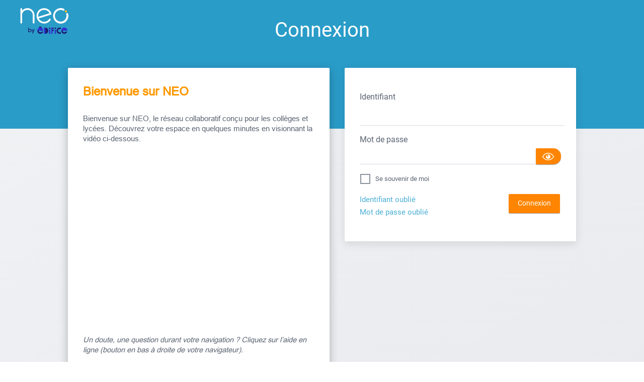

--- FILE ---
content_type: text/html; charset=utf-8
request_url: https://neoconnect.edifice.io/auth/login?callback=https%3A%2F%2Fneoconnect.edifice.io%2F
body_size: 371
content:
<!doctype html>
<!--

 -->

<html>
	<head>
		<title>Edifice - Connexion ENT NEO, accès à votre espace scolaire</title>
		<meta name="description" content="Connexion à votre ENT : un accès sécurisé et rapide à tous vos services numériques éducatifs.">
		<meta http-equiv="Content-Type" content="text/html; charset=UTF-8">
		<script type="text/javascript" src="/assets/js/entcore/ng-app.js?v=1764869620277" id="context"></script>
		<script type="text/javascript" src="/auth/public/dist/application.js?v=1764869620277"></script>
        <meta name="viewport" content="width=device-width, initial-scale=1, maximum-scale=1" />
        <script type="text/javascript">var notLoggedIn = true;</script>
	</head>
	<body class="login" ng-controller="LoginController"
		  ng-init='error = ""; callBack = ""; mainPage = ""'>
		<default-styles>
			<div class="absolute">
             <div ng-include="template.containers.main"></div>
            </div>
		</default-styles>
	</body>
</html>


--- FILE ---
content_type: text/html; charset=utf-8
request_url: https://neoconnect.edifice.io/auth/login?callback=https%3A%2F%2Fneoconnect.edifice.io%2Fuserbook%2Fpreference%2Flanguage
body_size: 370
content:
<!doctype html>
<!--

 -->

<html>
	<head>
		<title>Edifice - Connexion ENT NEO, accès à votre espace scolaire</title>
		<meta name="description" content="Connexion à votre ENT : un accès sécurisé et rapide à tous vos services numériques éducatifs.">
		<meta http-equiv="Content-Type" content="text/html; charset=UTF-8">
		<script type="text/javascript" src="/assets/js/entcore/ng-app.js?v=1764869620277" id="context"></script>
		<script type="text/javascript" src="/auth/public/dist/application.js?v=1764869620277"></script>
        <meta name="viewport" content="width=device-width, initial-scale=1, maximum-scale=1" />
        <script type="text/javascript">var notLoggedIn = true;</script>
	</head>
	<body class="login" ng-controller="LoginController"
		  ng-init='error = ""; callBack = ""; mainPage = ""'>
		<default-styles>
			<div class="absolute">
             <div ng-include="template.containers.main"></div>
            </div>
		</default-styles>
	</body>
</html>


--- FILE ---
content_type: text/html; charset=utf-8
request_url: https://neoconnect.edifice.io/auth/login?callback=https%3A%2F%2Fneoconnect.edifice.io%2Fuserbook%2Fpreference%2Ftheme
body_size: 370
content:
<!doctype html>
<!--

 -->

<html>
	<head>
		<title>Edifice - Connexion ENT NEO, accès à votre espace scolaire</title>
		<meta name="description" content="Connexion à votre ENT : un accès sécurisé et rapide à tous vos services numériques éducatifs.">
		<meta http-equiv="Content-Type" content="text/html; charset=UTF-8">
		<script type="text/javascript" src="/assets/js/entcore/ng-app.js?v=1764869620277" id="context"></script>
		<script type="text/javascript" src="/auth/public/dist/application.js?v=1764869620277"></script>
        <meta name="viewport" content="width=device-width, initial-scale=1, maximum-scale=1" />
        <script type="text/javascript">var notLoggedIn = true;</script>
	</head>
	<body class="login" ng-controller="LoginController"
		  ng-init='error = ""; callBack = ""; mainPage = ""'>
		<default-styles>
			<div class="absolute">
             <div ng-include="template.containers.main"></div>
            </div>
		</default-styles>
	</body>
</html>


--- FILE ---
content_type: text/html
request_url: https://neoconnect.edifice.io/auth/public/template/login-form.html?hash=app&version=2025-07-18T14:32:30.768Z
body_size: 1041
content:
<div class="centered container row">
	<section class="main">
		<div class="login panel" ng-class="{'browser-container': !browser || (browser && browser.outdated) || !cookieEnabled}">
			<img class="logo absolute" src="/assets/themes/[[childTheme]]/img/illustrations/logo.png" alt="Logo de l'ENT">
			<div ng-if="!cookieEnabled" class="browser">
				<h1><i18n>cookies.missing.title</i18n></h1>
				<p class="warning"><i18n>cookies.missing.text</i18n></p>
			</div>

			<div ng-if="!browser" class="browser">
				<h1><i18n>browser.not.supported.title</i18n></h1>
				<p><i18n>browser.not.supported.download</i18n></p>
				<p class="download">
					<a href="https://www.google.fr/chrome/browser/desktop/" target="_blank">
						<img ng-src="/auth/public/img/chrome_logo.png" />
					</a>
					<a href="https://www.mozilla.org/fr/firefox/new/" target="_blank">
						<img ng-src="/auth/public/img/firefox_logo.png" />
					</a>
					<a href="http://windows.microsoft.com/fr-fr/internet-explorer/download-ie" target="_blank">
						<img ng-src="/auth/public/img/msie_logo.png" />
					</a>
				</p>
			</div>

			<div ng-if="browser && browser.outdated" class="browser">
				<h1><i18n>browser.outdated.title</i18n></h1>
				<p><i18n>browser.outdated.update</i18n></p>
				<p class="update">
					<a href="https://www.google.fr/chrome/browser/desktop/" target="_blank" ng-if="browser.browser === 'Chrome'">
						<img ng-src="/auth/public/img/chrome_logo.png" />
					</a>
					<a href="https://www.mozilla.org/fr/firefox/new/" target="_blank" ng-if="browser.browser === 'Firefox'">
						<img ng-src="/auth/public/img/firefox_logo.png" />
					</a>
					<a href="http://windows.microsoft.com/fr-fr/internet-explorer/download-ie" target="_blank" ng-if="browser.browser === 'MSIE'">
						<img ng-src="/auth/public/img/msie_logo.png" />
					</a>
					<a href="https://www.apple.com/fr/safari/" target="_blank" ng-if="browser.browser === 'Safari'">
						<img ng-src="/auth/public/img/safari_logo.png" />
					</a>
				</p>
				<p><i18n>browser.outdated.download</i18n></p>
				<p class="download">
					<a href="https://www.google.fr/chrome/browser/desktop/" target="_blank" ng-if="browser.browser !== 'Chrome'">
						<img ng-src="/auth/public/img/chrome_logo.png" />
					</a>
					<a href="https://www.mozilla.org/fr/firefox/new/" target="_blank" ng-if="browser.browser !== 'Firefox'">
						<img ng-src="/auth/public/img/firefox_logo.png" />
					</a>
					<a href="http://windows.microsoft.com/fr-fr/internet-explorer/download-ie" target="_blank" ng-if="browser.browser !== 'MSIE'">
						<img ng-src="/auth/public/img/msie_logo.png" />
					</a>
				</p>
			</div>
			<h1><i18n>auth.header</i18n></h1>
			<p class="warning zero-mobile" ng-if="error">[[error]]</p>
            <div class="rigid-grid panels-container">
				<p class="warning zero-desktop" ng-if="error">[[error]]</p>
                <div class="welcome-text" ng-if="!welcome.hideContent">
                    <div class="row">
                        <div class="twelve cell" bind-html="welcome.content"></div>
                    </div>
                </div>
                <form method="post" action="/auth/login">
                    <p>
                        <label><i18n>auth.email</i18n></label>
                        <input type="text" ng-model="user.email" ng-keydown="noSpace($event)" ng-change="noUpperCase()" name="email" id="email" autofocus tabindex=1 />
                    </p>
                    <p>
                        <label><i18n>auth.password</i18n></label>
                        <input-password type="password" ng-model="user.password" name="password" id="password" tabindex=2></input-password>
                    </p>
						<label>
							<input type="checkbox" ng-model="user.rememberMe" name="rememberMe" id="rememberMe" value="true">&nbsp;&nbsp;<small translate content="auth.remember.me"></small>
						</label>
                    </p>
                    <input type="hidden" name="callBack" ng-value="callBack" />
                    <input type="hidden" name="details" ng-value="details" />
                    <div class="flex-magnet-container">
                        <div class="cell">
													<a class="forgot-link" href="/auth/forgot#/id"><small><i18n>missing.id</i18n></small></a>
													<a class="forgot-link" href="/auth/forgot#/password"><small><i18n>missing.password</i18n></small></a>
												</div>
                        <button tabindex="3" class="flex-magnet-bottom-right"><i18n>auth.login</i18n></button>
                    </div>
                </form>
            </div>
	</section>
</div>


--- FILE ---
content_type: application/javascript
request_url: https://neoconnect.edifice.io/assets/themes/neoconnect/js/directives.js?_=1766068506721
body_size: 851
content:
console.log("ent additionnal directives");

var addDirectives = function (module, done) {
  //We have to remove existing directives we want to replace, otherwise it breaks.
  module.config(function ($provide) {
    $provide.decorator("inputPasswordDirective", [
      "$delegate",
      function ($delegate) {
        $delegate.shift();
        return $delegate;
      },
    ]);
    $provide.decorator("adminPortalDirective", [
      "$delegate",
      function ($delegate) {
        $delegate.shift();
        return $delegate;
      },
    ]);
  });

  module.directive("inputPassword", function () {
    return {
      restrict: "E",
      replace: false,
      template:
        '<input type="password" autocomplete="off"/>' +
        '<button type="button" ng-class="{ pushed: toggle }" ng-click="show(!toggle)"></button>',
      scope: true,
      compile: function (element, attributes) {
        element.addClass("toggleable-password");
        var passwordInput = element.children("input[type=password]");
        for (var prop in attributes.$attr) {
          passwordInput.attr(attributes.$attr[prop], attributes[prop]);
          element.removeAttr(attributes.$attr[prop]);
        }

        return function (scope) {
          scope.toggle = false;

          scope.show = function (bool) {
            scope.toggle = bool;
            passwordInput[0].type = bool ? "text" : "password";
          };
        };
      },
    };
  });

  module.directive("adminPortal", function ($compile) {
    skin.skin = "admin";
    skin.theme = "/public/admin/default/";
    return {
      restrict: "E",
      transclude: true,
      templateUrl: "/public/admin/portal.html",
      compile: function (element, attributes, transclude) {
        $("[logout]").attr(
          "href",
          "/auth/logout?callback=" + skin.logoutCallback
        );
        http()
          .get("/userbook/preference/admin")
          .done(function (data) {
            var theme = data.preference ? JSON.parse(data.preference) : null;

            if (!theme || !theme.path) ui.setStyle(skin.theme);
            else {
              ui.setStyle("/public/admin/" + theme.path + "/");
            }
          })
          .error(function (error) {
            ui.setStyle(skin.theme);
          });
      },
    };
  });

  done();
};

if (window.skin) {
  window.skin.addDirectives = addDirectives;
}
if (entcore.skin) {
  entcore.skin.addDirectives = addDirectives;
  window.skin = entcore.skin;
}


--- FILE ---
content_type: application/javascript
request_url: https://neoconnect.edifice.io/auth/public/dist/application.js?v=1764869620277
body_size: 23056
content:
/******/ (function(modules) { // webpackBootstrap
/******/ 	// The module cache
/******/ 	var installedModules = {};
/******/
/******/ 	// The require function
/******/ 	function __webpack_require__(moduleId) {
/******/
/******/ 		// Check if module is in cache
/******/ 		if(installedModules[moduleId])
/******/ 			return installedModules[moduleId].exports;
/******/
/******/ 		// Create a new module (and put it into the cache)
/******/ 		var module = installedModules[moduleId] = {
/******/ 			exports: {},
/******/ 			id: moduleId,
/******/ 			loaded: false
/******/ 		};
/******/
/******/ 		// Execute the module function
/******/ 		modules[moduleId].call(module.exports, module, module.exports, __webpack_require__);
/******/
/******/ 		// Flag the module as loaded
/******/ 		module.loaded = true;
/******/
/******/ 		// Return the exports of the module
/******/ 		return module.exports;
/******/ 	}
/******/
/******/
/******/ 	// expose the modules object (__webpack_modules__)
/******/ 	__webpack_require__.m = modules;
/******/
/******/ 	// expose the module cache
/******/ 	__webpack_require__.c = installedModules;
/******/
/******/ 	// __webpack_public_path__
/******/ 	__webpack_require__.p = "";
/******/
/******/ 	// Load entry module and return exports
/******/ 	return __webpack_require__(0);
/******/ })
/************************************************************************/
/******/ ([
/* 0 */
/***/ (function(module, exports, __webpack_require__) {

	"use strict";
	Object.defineProperty(exports, "__esModule", { value: true });
	var entcore_1 = __webpack_require__(1);
	var activation_1 = __webpack_require__(2);
	var forgot_1 = __webpack_require__(3);
	var login_1 = __webpack_require__(4);
	var reset_1 = __webpack_require__(5);
	var termsRevalidation_1 = __webpack_require__(6);
	var intlPhoneInputNg_1 = __webpack_require__(33);
	entcore_1.routes.define(function ($routeProvider) {
	    $routeProvider
	        .when('/id', {
	        action: 'actionId'
	    })
	        .when('/password', {
	        action: 'actionPassword'
	    })
	        .otherwise({
	        redirectTo: '/'
	    });
	});
	entcore_1.ng.controllers.push(activation_1.activationController);
	entcore_1.ng.controllers.push(forgot_1.forgotController);
	entcore_1.ng.controllers.push(reset_1.resetController);
	entcore_1.ng.controllers.push(login_1.loginController);
	entcore_1.ng.controllers.push(termsRevalidation_1.termsRevalidationController);
	entcore_1.ng.directives.push(intlPhoneInputNg_1.intlPhoneInputDirective);


/***/ }),
/* 1 */
/***/ (function(module, exports) {

	module.exports = entcore;

/***/ }),
/* 2 */
/***/ (function(module, exports, __webpack_require__) {

	"use strict";
	Object.defineProperty(exports, "__esModule", { value: true });
	exports.cguController = exports.activationController = void 0;
	var entcore_1 = __webpack_require__(1);
	exports.activationController = entcore_1.ng.controller('ActivationController', ['$scope', function ($scope) {
	        $scope.template = entcore_1.template;
	        $scope.lang = entcore_1.idiom;
	        $scope.user = { themes: {} };
	        $scope.intlFormatNumber = undefined;
	        $scope.welcome = {};
	        entcore_1.template.open('main', 'activation-form');
	        var currentTheme;
	        var conf = { overriding: [] };
	        var xhr = new XMLHttpRequest();
	        xhr.open('get', '/assets/theme-conf.js');
	        xhr.onload = function () {
	            eval(xhr.responseText.split('exports.')[1]);
	            currentTheme = conf.overriding.find(function (t) { return t.child === entcore_1.skin.skin; });
	            $scope.childTheme = currentTheme.child;
	            if (currentTheme.group) {
	                $scope.themes = conf.overriding.filter(function (t) { return t.group === currentTheme.group; });
	            }
	            else {
	                $scope.themes = conf.overriding;
	            }
	        };
	        xhr.send();
	        (0, entcore_1.http)().get('/auth/configure/welcome').done(function (d) {
	            $scope.welcome.content = d.welcomeMessage;
	            if (!d.enabled) {
	                $scope.welcome.hideContent = true;
	            }
	            $scope.$apply();
	        })
	            .e404(function () {
	            $scope.welcome.hideContent = true;
	            $scope.$apply();
	        });
	        if (window.location.href.indexOf('?') !== -1) {
	            if (window.location.href.split('login=').length > 1) {
	                $scope.user.login = window.location.href.split('login=')[1].split('&')[0];
	            }
	            if (window.location.href.split('activationCode=').length > 1) {
	                $scope.user.activationCode = window.location.href.split('activationCode=')[1].split('&')[0];
	            }
	        }
	        (0, entcore_1.http)().get('/auth/context').done(function (data) {
	            $scope.callBack = data.callBack;
	            $scope.cgu = data.cgu;
	            $scope.passwordRegex = data.passwordRegex;
	            $scope.mandatory = data.mandatory;
	            $scope.$apply('cgu');
	        });
	        $scope.identicalRegex = function (str) {
	            if (!str)
	                return new RegExp("^$");
	            return new RegExp("^" + str.replace(/[.*+?^${}()|[\]\\]/g, "\\$&") + "$");
	        };
	        $scope.refreshInput = function (form, inputName) {
	            form[inputName].$setViewValue(form[inputName].$viewValue);
	        };
	        $scope.passwordComplexity = function (password) {
	            if (!password)
	                return 0;
	            if (password.length < 6)
	                return password.length;
	            var score = password.length;
	            if (/[0-9]+/.test(password) && /[a-zA-Z]+/.test(password)) {
	                score += 5;
	            }
	            if (!/^[a-zA-Z0-9- ]+$/.test(password)) {
	                score += 5;
	            }
	            return score;
	        };
	        $scope.translateComplexity = function (password) {
	            var score = $scope.passwordComplexity(password);
	            if (score < 12) {
	                return entcore_1.idiom.translate("weak");
	            }
	            if (score < 20)
	                return entcore_1.idiom.translate("moderate");
	            return entcore_1.idiom.translate("strong");
	        };
	        $scope.getThemeChoiceLabel = function (theme) { return entcore_1.idiom.translate("".concat(theme, ".choice")); };
	        $scope.noThemePicked = function () { return !Object.keys($scope.user.themes).length; };
	        $scope.refreshSelectionTheme = function (theme) {
	            var selected = $scope.user.themes[theme];
	            $scope.user.themes = {};
	            if (selected) {
	                $scope.user.themes[theme] = true;
	            }
	        };
	        $scope.activate = function (forceCurrentTheme) {
	            if ($scope.themes.length > 1 && $scope.noThemePicked() && !forceCurrentTheme) {
	                entcore_1.template.open('main', 'activation-themes');
	                return;
	            }
	            if ($scope.themes.length === 1 && conf.overriding.length > 1) {
	                $scope.user.theme = $scope.themes[0].child;
	            }
	            if (forceCurrentTheme) {
	                $scope.user.theme = currentTheme.child;
	            }
	            else {
	                if (Object.keys($scope.user.themes).length > 1) {
	                    var foundTheme_1 = false;
	                    conf.overriding.forEach(function (o) {
	                        if (o.parent === 'theme-open-ent' && $scope.user.themes[o.child]) {
	                            $scope.user.theme = o.child;
	                            foundTheme_1 = true;
	                        }
	                    });
	                    if (!foundTheme_1) {
	                        conf.overriding.forEach(function (o) {
	                            if ($scope.user.themes[o.child]) {
	                                $scope.user.theme = o.child;
	                                foundTheme_1 = true;
	                            }
	                        });
	                    }
	                }
	                else if (Object.keys($scope.user.themes).length > 0) {
	                    $scope.user.theme = Object.keys($scope.user.themes)[0];
	                }
	            }
	            var emptyIfUndefined = function (item) {
	                return item ? item : "";
	            };
	            if ($scope.user.intlFormatNumber) {
	                $scope.user.phone = $scope.user.intlFormatNumber();
	            }
	            (0, entcore_1.http)().post('/auth/activation', (0, entcore_1.http)().serialize({
	                theme: $scope.user.theme || '',
	                login: $scope.user.login,
	                password: $scope.user.password,
	                confirmPassword: $scope.user.confirmPassword,
	                acceptCGU: $scope.user.acceptCGU,
	                activationCode: $scope.user.activationCode,
	                callBack: $scope.callBack,
	                mail: emptyIfUndefined($scope.user.email),
	                phone: emptyIfUndefined($scope.user.phone)
	            }))
	                .done(function (data) {
	                if (typeof data !== 'object') {
	                    window.location.href = '/';
	                }
	                if (data.error) {
	                    $scope.error = data.error.message;
	                }
	                $scope.$apply('error');
	            });
	        };
	    }]);
	exports.cguController = entcore_1.ng.controller('CGUController', ['$scope', function ($scope) {
	        $scope.template = entcore_1.template;
	        $scope.template.open('main', 'cgu-content');
	    }]);


/***/ }),
/* 3 */
/***/ (function(module, exports, __webpack_require__) {

	"use strict";
	var __awaiter = (this && this.__awaiter) || function (thisArg, _arguments, P, generator) {
	    function adopt(value) { return value instanceof P ? value : new P(function (resolve) { resolve(value); }); }
	    return new (P || (P = Promise))(function (resolve, reject) {
	        function fulfilled(value) { try { step(generator.next(value)); } catch (e) { reject(e); } }
	        function rejected(value) { try { step(generator["throw"](value)); } catch (e) { reject(e); } }
	        function step(result) { result.done ? resolve(result.value) : adopt(result.value).then(fulfilled, rejected); }
	        step((generator = generator.apply(thisArg, _arguments || [])).next());
	    });
	};
	var __generator = (this && this.__generator) || function (thisArg, body) {
	    var _ = { label: 0, sent: function() { if (t[0] & 1) throw t[1]; return t[1]; }, trys: [], ops: [] }, f, y, t, g;
	    return g = { next: verb(0), "throw": verb(1), "return": verb(2) }, typeof Symbol === "function" && (g[Symbol.iterator] = function() { return this; }), g;
	    function verb(n) { return function (v) { return step([n, v]); }; }
	    function step(op) {
	        if (f) throw new TypeError("Generator is already executing.");
	        while (g && (g = 0, op[0] && (_ = 0)), _) try {
	            if (f = 1, y && (t = op[0] & 2 ? y["return"] : op[0] ? y["throw"] || ((t = y["return"]) && t.call(y), 0) : y.next) && !(t = t.call(y, op[1])).done) return t;
	            if (y = 0, t) op = [op[0] & 2, t.value];
	            switch (op[0]) {
	                case 0: case 1: t = op; break;
	                case 4: _.label++; return { value: op[1], done: false };
	                case 5: _.label++; y = op[1]; op = [0]; continue;
	                case 7: op = _.ops.pop(); _.trys.pop(); continue;
	                default:
	                    if (!(t = _.trys, t = t.length > 0 && t[t.length - 1]) && (op[0] === 6 || op[0] === 2)) { _ = 0; continue; }
	                    if (op[0] === 3 && (!t || (op[1] > t[0] && op[1] < t[3]))) { _.label = op[1]; break; }
	                    if (op[0] === 6 && _.label < t[1]) { _.label = t[1]; t = op; break; }
	                    if (t && _.label < t[2]) { _.label = t[2]; _.ops.push(op); break; }
	                    if (t[2]) _.ops.pop();
	                    _.trys.pop(); continue;
	            }
	            op = body.call(thisArg, _);
	        } catch (e) { op = [6, e]; y = 0; } finally { f = t = 0; }
	        if (op[0] & 5) throw op[1]; return { value: op[0] ? op[1] : void 0, done: true };
	    }
	};
	Object.defineProperty(exports, "__esModule", { value: true });
	exports.forgotController = void 0;
	var entcore_1 = __webpack_require__(1);
	exports.forgotController = entcore_1.ng.controller('ForgotController', ['$scope', 'route', function ($scope, route) {
	        $scope.template = entcore_1.template;
	        $scope.template.open('main', 'forgot-form');
	        $scope.user = {};
	        $scope.welcome = {};
	        //===Private methods
	        var _promise = Promise.resolve();
	        var resetError = function () {
	            //reset message if exists and wait 1seconds #21699
	            if ($scope.error) {
	                $scope.error = "";
	                _promise = new Promise(function (resolve) {
	                    setTimeout(resolve, 1000);
	                });
	                $scope.$apply();
	            }
	            else {
	                return _promise;
	            }
	        };
	        var setError = function (text) { return __awaiter(void 0, void 0, void 0, function () {
	            return __generator(this, function (_a) {
	                switch (_a.label) {
	                    case 0: 
	                    //reset message if exists and wait 2seconds #21699
	                    return [4 /*yield*/, resetError()];
	                    case 1:
	                        //reset message if exists and wait 2seconds #21699
	                        _a.sent();
	                        $scope.error = text;
	                        $scope.$apply();
	                        return [2 /*return*/];
	                }
	            });
	        }); };
	        //===Init
	        (0, entcore_1.http)().get('/auth/configure/welcome').done(function (d) {
	            $scope.welcome.content = d.welcomeMessage;
	            if (!d.enabled) {
	                $scope.welcome.hideContent = true;
	            }
	            $scope.$apply();
	        })
	            .e404(function () {
	            $scope.welcome.hideContent = true;
	            $scope.$apply();
	        });
	        if (window.location.href.indexOf('?') !== -1) {
	            if (window.location.href.split('login=').length > 1) {
	                $scope.login = window.location.href.split('login=')[1].split('&')[0];
	            }
	            if (window.location.href.split('activationCode=').length > 1) {
	                $scope.activationCode = window.location.href.split('activationCode=')[1].split('&')[0];
	            }
	        }
	        var conf = { overriding: [] };
	        var xhr = new XMLHttpRequest();
	        xhr.open('get', '/assets/theme-conf.js');
	        xhr.onload = function () { return __awaiter(void 0, void 0, void 0, function () {
	            var currentTheme;
	            return __generator(this, function (_a) {
	                eval(xhr.responseText.split('exports.')[1]);
	                currentTheme = conf.overriding.find(function (t) { return t.child === entcore_1.skin.skin; });
	                $scope.childTheme = currentTheme.child;
	                return [2 /*return*/];
	            });
	        }); };
	        xhr.send();
	        //===Routes
	        route({
	            actionId: function (params) {
	                $scope.user.mode = "id";
	                $scope.showWhat = "forgotId";
	            },
	            actionPassword: function (params) {
	                $scope.user.mode = "password";
	                $scope.showWhat = "forgotPassword";
	            }
	        });
	        //===Public methods
	        $scope.initUser = function () {
	            $scope.user = {};
	        };
	        $scope.shouldAskForPwd = function () {
	            return $scope.user && $scope.user.mode == "password";
	        };
	        $scope.shouldAskForEmail = function () {
	            return $scope.user && ($scope.user.mode == "id" || $scope.user.mode == "idExtras");
	        };
	        $scope.shouldAskForNameAndStructure = function () {
	            return $scope.user && $scope.user.mode == "idExtras";
	        };
	        $scope.forgot = function (service) {
	            if ($scope.user.mode === 'password') {
	                $scope.forgotPassword($scope.user.login, service);
	            }
	            else if ($scope.user.mode === 'idExtras') {
	                $scope.forgotId({
	                    mail: $scope.user.mail,
	                    firstName: $scope.user.firstName,
	                    structureId: $scope.user.structureId
	                }, service);
	            }
	            else {
	                $scope.forgotId({
	                    mail: $scope.user.mail,
	                    firstName: null,
	                    structureId: null
	                }, service);
	            }
	        };
	        $scope.passwordChannels = function () {
	            (0, entcore_1.http)().get('/auth/password-channels')
	                .done(function (data) {
	                $scope.user.channels = {
	                    mobile: data.mobile
	                };
	                $scope.$apply();
	            })
	                .e400(function (data) {
	                setError('auth.notify.' + JSON.parse(data.responseText).error + '.login');
	            });
	        };
	        $scope.forgotPassword = function (login, service) {
	            $scope.showWhat = null;
	            $scope.sendingMailAndWaitingFeedback = true;
	            (0, entcore_1.http)().postJson('/auth/forgot-password', { login: login, service: service })
	                .done(function (data) {
	                entcore_1.notify.info(service === "mail" ? "auth.notify.password.forgotten" : "auth.notify.password.forgotten.sms", 8000);
	                $scope.user.channels = {};
	                $scope.sendingMailAndWaitingFeedback = false;
	                $scope.$apply();
	            })
	                .e400(function (data) {
	                $scope.sendingMailAndWaitingFeedback = false;
	                setError('auth.notify.' + JSON.parse(data.responseText).error + '.login');
	            });
	        };
	        $scope.canSubmitForgotForm = function (isInputValid) {
	            return isInputValid && !$scope.sendingMailAndWaitingFeedback;
	        };
	        $scope.forgotId = function (_a, service) {
	            var mail = _a.mail, firstName = _a.firstName, structureId = _a.structureId;
	            resetError();
	            (0, entcore_1.http)().postJson('/auth/forgot-id', { mail: mail, firstName: firstName, structureId: structureId, service: service })
	                .done(function (data) {
	                if (data.structures) {
	                    $scope.structures = data.structures;
	                    if (firstName === null || structureId === null) {
	                        $scope.user.mode = 'idExtras';
	                    }
	                    else {
	                        $scope.user.mode = 'notFound';
	                        setError('auth.notify.id.forgotten');
	                    }
	                }
	                else {
	                    entcore_1.notify.info("auth.notify." + service + ".sent", 5000);
	                    if (data.mobile) {
	                        $scope.user.channels = {
	                            mobile: data.mobile
	                        };
	                    }
	                    else {
	                        $scope.user.channels = {};
	                    }
	                }
	                $scope.$apply();
	            })
	                .e400(function (data) {
	                var err = JSON.parse(data.responseText);
	                if (err.error == "no.match" && $scope.user.mode == "idExtras") {
	                    setError('auth.notify.no.match.mail.laststep');
	                }
	                else {
	                    setError('auth.notify.' + err.error + '.mail');
	                }
	                $scope.$apply();
	            });
	        };
	        $scope.noSpace = function (event) {
	            if (event.keyCode === 32) {
	                event.preventDefault();
	            }
	        };
	        $scope.noUpperCase = function () {
	            $scope.user.login = $scope.user.login.toLowerCase();
	        };
	    }]);


/***/ }),
/* 4 */
/***/ (function(module, exports, __webpack_require__) {

	"use strict";
	var __awaiter = (this && this.__awaiter) || function (thisArg, _arguments, P, generator) {
	    function adopt(value) { return value instanceof P ? value : new P(function (resolve) { resolve(value); }); }
	    return new (P || (P = Promise))(function (resolve, reject) {
	        function fulfilled(value) { try { step(generator.next(value)); } catch (e) { reject(e); } }
	        function rejected(value) { try { step(generator["throw"](value)); } catch (e) { reject(e); } }
	        function step(result) { result.done ? resolve(result.value) : adopt(result.value).then(fulfilled, rejected); }
	        step((generator = generator.apply(thisArg, _arguments || [])).next());
	    });
	};
	var __generator = (this && this.__generator) || function (thisArg, body) {
	    var _ = { label: 0, sent: function() { if (t[0] & 1) throw t[1]; return t[1]; }, trys: [], ops: [] }, f, y, t, g;
	    return g = { next: verb(0), "throw": verb(1), "return": verb(2) }, typeof Symbol === "function" && (g[Symbol.iterator] = function() { return this; }), g;
	    function verb(n) { return function (v) { return step([n, v]); }; }
	    function step(op) {
	        if (f) throw new TypeError("Generator is already executing.");
	        while (g && (g = 0, op[0] && (_ = 0)), _) try {
	            if (f = 1, y && (t = op[0] & 2 ? y["return"] : op[0] ? y["throw"] || ((t = y["return"]) && t.call(y), 0) : y.next) && !(t = t.call(y, op[1])).done) return t;
	            if (y = 0, t) op = [op[0] & 2, t.value];
	            switch (op[0]) {
	                case 0: case 1: t = op; break;
	                case 4: _.label++; return { value: op[1], done: false };
	                case 5: _.label++; y = op[1]; op = [0]; continue;
	                case 7: op = _.ops.pop(); _.trys.pop(); continue;
	                default:
	                    if (!(t = _.trys, t = t.length > 0 && t[t.length - 1]) && (op[0] === 6 || op[0] === 2)) { _ = 0; continue; }
	                    if (op[0] === 3 && (!t || (op[1] > t[0] && op[1] < t[3]))) { _.label = op[1]; break; }
	                    if (op[0] === 6 && _.label < t[1]) { _.label = t[1]; t = op; break; }
	                    if (t && _.label < t[2]) { _.label = t[2]; _.ops.push(op); break; }
	                    if (t[2]) _.ops.pop();
	                    _.trys.pop(); continue;
	            }
	            op = body.call(thisArg, _);
	        } catch (e) { op = [6, e]; y = 0; } finally { f = t = 0; }
	        if (op[0] & 5) throw op[1]; return { value: op[0] ? op[1] : void 0, done: true };
	    }
	};
	Object.defineProperty(exports, "__esModule", { value: true });
	exports.loginController = void 0;
	var entcore_1 = __webpack_require__(1);
	exports.loginController = entcore_1.ng.controller('LoginController', ['$scope', function ($scope) {
	        $scope.template = entcore_1.template;
	        $scope.template.open('main', 'login-form');
	        $scope.user = {};
	        $scope.lang = entcore_1.idiom;
	        $scope.welcome = {};
	        var _callback = $scope.callBack;
	        //init callback only if not already setted
	        Object.defineProperty($scope, "callBack", {
	            get: function () {
	                return _callback;
	            }, set: function (value) {
	                if (!_callback) {
	                    _callback = value;
	                }
	            }
	        });
	        (0, entcore_1.http)().get('/auth/configure/welcome').done(function (d) {
	            $scope.welcome.content = d.welcomeMessage;
	            if (!d.enabled) {
	                $scope.welcome.hideContent = true;
	            }
	            if (!$scope.$$phase) {
	                $scope.$apply();
	            }
	        })
	            .e404(function () {
	            $scope.welcome.hideContent = true;
	            if (!$scope.$$phase) {
	                $scope.$apply();
	            }
	        });
	        $scope.cookieEnabled = navigator.cookieEnabled;
	        var safeSplit = function (str, pattern) {
	            if (str === void 0) { str = ""; }
	            if (pattern === void 0) { pattern = ""; }
	            if (typeof str == "string") {
	                return str.split(pattern);
	            }
	            else {
	                return [];
	            }
	        };
	        var checkBrowser = function (browser) {
	            if (typeof browser == "undefined") {
	                console.warn("[Auth][Login.checkBrowser] chould not identify browser NAME: ", browser, navigator.userAgent);
	            }
	            else if (typeof browser.version == "undefined") {
	                console.warn("[Auth][Login.checkBrowser] chould not identify browser VERSION: ", browser, navigator.userAgent);
	            }
	        };
	        var browser = function (userAgent) {
	            if (userAgent.indexOf('Chrome') !== -1) {
	                var chromeVersion = safeSplit(userAgent, 'Chrome/')[1];
	                var version = parseInt(safeSplit(chromeVersion, '.')[0]);
	                return {
	                    browser: 'Chrome',
	                    version: version,
	                    outdated: version < 39
	                };
	            }
	            else if (userAgent.indexOf('IEMobile') !== -1) {
	                var ieVersion = safeSplit(userAgent, 'IEMobile/')[1];
	                var version = parseInt(safeSplit(ieVersion, ';')[0]);
	                return {
	                    browser: 'MSIE',
	                    version: version,
	                    outdated: version < 10
	                };
	            }
	            else if (userAgent.indexOf('AppleWebKit') !== -1 && userAgent.indexOf('Chrome') === -1) {
	                var safariVersion = safeSplit(userAgent, 'Version/')[1];
	                var version = parseInt(safeSplit(safariVersion, '.')[0]);
	                return {
	                    browser: 'Safari',
	                    version: version,
	                    outdated: version < 7
	                };
	            }
	            else if (userAgent.indexOf('Firefox') !== -1) {
	                var ffVersion = safeSplit(userAgent, 'Firefox/')[1];
	                var version = parseInt(safeSplit(ffVersion, '.')[0]);
	                return {
	                    browser: 'Firefox',
	                    version: version,
	                    outdated: version < 34
	                };
	            }
	            else if (userAgent.indexOf('MSIE') !== -1) {
	                var msVersion = safeSplit(userAgent, 'MSIE ')[1];
	                var version = parseInt(safeSplit(msVersion, ';')[0]);
	                return {
	                    browser: 'MSIE',
	                    version: version,
	                    outdated: version < 10
	                };
	            }
	            else if (userAgent.indexOf('MSIE') === -1 && userAgent.indexOf('Trident') !== -1) {
	                var msVersion = safeSplit(userAgent, 'rv:')[1];
	                var version = parseInt(safeSplit(msVersion, '.')[0]);
	                return {
	                    browser: 'MSIE',
	                    version: version,
	                    outdated: version < 10
	                };
	            }
	        };
	        $scope.browser = browser(navigator.userAgent);
	        checkBrowser($scope.browser);
	        if (window.location.href.indexOf('?') !== -1) {
	            if (window.location.href.split('login=').length > 1) {
	                $scope.login = window.location.href.split('login=')[1].split('&')[0];
	            }
	            if (window.location.href.split('activationCode=').length > 1) {
	                $scope.activationCode = window.location.href.split('activationCode=')[1].split('&')[0];
	            }
	            if (window.location.href.split('callback=').length > 1) {
	                var details = window.location.href.split('callback=')[1].split('&')[0].split('#');
	                _callback = details[0];
	                $scope.details = details.length > 1 ? details[1] : "";
	            }
	            else if (window.location.href.split('callBack=').length > 1) {
	                var details = window.location.href.split('callBack=')[1].split('&')[0].split('#');
	                _callback = details[0];
	                $scope.details = details.length > 1 ? details[1] : "";
	            }
	        }
	        (0, entcore_1.http)().get('/auth/context').done(function (data) {
	            //$scope.callBack = data.callBack;
	            $scope.cgu = data.cgu;
	            if (!$scope.$$phase) {
	                $scope.$apply();
	            }
	        });
	        var conf = { overriding: [] };
	        var xhr = new XMLHttpRequest();
	        xhr.open('get', '/assets/theme-conf.js');
	        xhr.onload = function () { return __awaiter(void 0, void 0, void 0, function () {
	            var currentTheme;
	            return __generator(this, function (_a) {
	                eval(xhr.responseText.split('exports.')[1]);
	                currentTheme = conf.overriding.find(function (t) { return t.child === entcore_1.skin.skin; });
	                $scope.childTheme = currentTheme.child;
	                return [2 /*return*/];
	            });
	        }); };
	        xhr.send();
	        $scope.connect = function () {
	            console.log('connect');
	            // picking up values manually because the browser autofill isn't registered by angular
	            (0, entcore_1.http)().post('/auth/login', (0, entcore_1.http)().serialize({
	                email: (0, entcore_1.$)('#email').val(),
	                password: (0, entcore_1.$)('#password').val(),
	                rememberMe: $scope.user.rememberMe,
	                secureLocation: $scope.user.secureLocation,
	                callBack: $scope.callBack,
	                details: $scope.details
	            }))
	                .done(function (data) {
	                if (typeof data !== 'object') {
	                    if (window.location.href.indexOf('callback=') !== -1) {
	                        window.location.href = window.unescape(window.location.href.split('callback=')[1]);
	                    }
	                    else {
	                        window.location.href = $scope.callBack;
	                    }
	                }
	                if (data.error) {
	                    $scope.error = data.error.message;
	                }
	                if (!$scope.$$phase) {
	                    $scope.$apply();
	                }
	            });
	        };
	        for (var i = 0; i < 10; i++) {
	            if (history.pushState) {
	                history.pushState('', '');
	            }
	        }
	        $scope.noSpace = function (event) {
	            if (event.keyCode === 32) {
	                event.preventDefault();
	            }
	        };
	        $scope.noUpperCase = function () {
	            $scope.user.email = $scope.user.email.toLowerCase();
	        };
	    }]);


/***/ }),
/* 5 */
/***/ (function(module, exports, __webpack_require__) {

	"use strict";
	var __awaiter = (this && this.__awaiter) || function (thisArg, _arguments, P, generator) {
	    function adopt(value) { return value instanceof P ? value : new P(function (resolve) { resolve(value); }); }
	    return new (P || (P = Promise))(function (resolve, reject) {
	        function fulfilled(value) { try { step(generator.next(value)); } catch (e) { reject(e); } }
	        function rejected(value) { try { step(generator["throw"](value)); } catch (e) { reject(e); } }
	        function step(result) { result.done ? resolve(result.value) : adopt(result.value).then(fulfilled, rejected); }
	        step((generator = generator.apply(thisArg, _arguments || [])).next());
	    });
	};
	var __generator = (this && this.__generator) || function (thisArg, body) {
	    var _ = { label: 0, sent: function() { if (t[0] & 1) throw t[1]; return t[1]; }, trys: [], ops: [] }, f, y, t, g;
	    return g = { next: verb(0), "throw": verb(1), "return": verb(2) }, typeof Symbol === "function" && (g[Symbol.iterator] = function() { return this; }), g;
	    function verb(n) { return function (v) { return step([n, v]); }; }
	    function step(op) {
	        if (f) throw new TypeError("Generator is already executing.");
	        while (g && (g = 0, op[0] && (_ = 0)), _) try {
	            if (f = 1, y && (t = op[0] & 2 ? y["return"] : op[0] ? y["throw"] || ((t = y["return"]) && t.call(y), 0) : y.next) && !(t = t.call(y, op[1])).done) return t;
	            if (y = 0, t) op = [op[0] & 2, t.value];
	            switch (op[0]) {
	                case 0: case 1: t = op; break;
	                case 4: _.label++; return { value: op[1], done: false };
	                case 5: _.label++; y = op[1]; op = [0]; continue;
	                case 7: op = _.ops.pop(); _.trys.pop(); continue;
	                default:
	                    if (!(t = _.trys, t = t.length > 0 && t[t.length - 1]) && (op[0] === 6 || op[0] === 2)) { _ = 0; continue; }
	                    if (op[0] === 3 && (!t || (op[1] > t[0] && op[1] < t[3]))) { _.label = op[1]; break; }
	                    if (op[0] === 6 && _.label < t[1]) { _.label = t[1]; t = op; break; }
	                    if (t && _.label < t[2]) { _.label = t[2]; _.ops.push(op); break; }
	                    if (t[2]) _.ops.pop();
	                    _.trys.pop(); continue;
	            }
	            op = body.call(thisArg, _);
	        } catch (e) { op = [6, e]; y = 0; } finally { f = t = 0; }
	        if (op[0] & 5) throw op[1]; return { value: op[0] ? op[1] : void 0, done: true };
	    }
	};
	Object.defineProperty(exports, "__esModule", { value: true });
	exports.resetController = void 0;
	var entcore_1 = __webpack_require__(1);
	exports.resetController = entcore_1.ng.controller('ResetController', ['$scope', function ($scope) {
	        $scope.template = entcore_1.template;
	        $scope.lang = entcore_1.idiom;
	        $scope.template.open('main', 'reset-form');
	        $scope.user = {};
	        $scope.welcome = {};
	        (0, entcore_1.http)().get('/auth/configure/welcome').done(function (d) {
	            $scope.welcome.content = d.welcomeMessage;
	            if (!d.enabled) {
	                $scope.welcome.hideContent = true;
	            }
	            $scope.$apply();
	        })
	            .e404(function () {
	            $scope.welcome.hideContent = true;
	            $scope.$apply();
	        });
	        if (window.location.href.indexOf('?') !== -1) {
	            if (window.location.href.split('login=').length > 1) {
	                $scope.login = window.location.href.split('login=')[1].split('&')[0];
	            }
	            if (window.location.href.split('activationCode=').length > 1) {
	                $scope.activationCode = window.location.href.split('activationCode=')[1].split('&')[0];
	            }
	        }
	        (0, entcore_1.http)().get('/auth/context').done(function (data) {
	            $scope.passwordRegex = data.passwordRegex;
	        });
	        var conf = { overriding: [] };
	        var xhr = new XMLHttpRequest();
	        xhr.open('get', '/assets/theme-conf.js');
	        xhr.onload = function () { return __awaiter(void 0, void 0, void 0, function () {
	            var currentTheme;
	            return __generator(this, function (_a) {
	                eval(xhr.responseText.split('exports.')[1]);
	                currentTheme = conf.overriding.find(function (t) { return t.child === entcore_1.skin.skin; });
	                $scope.childTheme = currentTheme.child;
	                return [2 /*return*/];
	            });
	        }); };
	        xhr.send();
	        $scope.identicalRegex = function (str) {
	            if (!str)
	                return new RegExp("^$");
	            return new RegExp("^" + str.replace(/[.*+?^${}()|[\]\\]/g, "\\$&") + "$");
	        };
	        $scope.refreshInput = function (form, inputName) {
	            form[inputName].$setViewValue(form[inputName].$viewValue);
	        };
	        $scope.passwordComplexity = function (password) {
	            if (!password)
	                return 0;
	            if (password.length < 6)
	                return password.length;
	            var score = password.length;
	            if (/[0-9]+/.test(password) && /[a-zA-Z]+/.test(password)) {
	                score += 5;
	            }
	            if (!/^[a-zA-Z0-9- ]+$/.test(password)) {
	                score += 5;
	            }
	            return score;
	        };
	        $scope.translateComplexity = function (password) {
	            var score = $scope.passwordComplexity(password);
	            if (score < 12) {
	                return entcore_1.idiom.translate("weak");
	            }
	            if (score < 20)
	                return entcore_1.idiom.translate("moderate");
	            return entcore_1.idiom.translate("strong");
	        };
	        $scope.reset = function () {
	            (0, entcore_1.http)().post('/auth/reset', (0, entcore_1.http)().serialize({
	                login: $scope.user.login.trim(),
	                password: $scope.user.password,
	                confirmPassword: $scope.user.confirmPassword,
	                resetCode: resetCode
	            }))
	                .done(function (data) {
	                if (typeof data !== 'object') {
	                    window.location.href = '/';
	                }
	                if (data.error) {
	                    $scope.error = data.error.message;
	                }
	                $scope.$apply('error');
	            });
	        };
	        $scope.resetForce = function () {
	            (0, entcore_1.http)().post('/auth/reset', (0, entcore_1.http)().serialize({
	                login: login,
	                password: $scope.user.password,
	                confirmPassword: $scope.user.confirmPassword,
	                oldPassword: $scope.user.oldPassword,
	                callback: callback,
	                forceChange: "force"
	            }))
	                .done(function (data) {
	                if (typeof data !== 'object') {
	                    if (callback) {
	                        window.location.href = callback;
	                    }
	                    else {
	                        window.location.href = '/';
	                    }
	                }
	                if (data.error) {
	                    $scope.error = data.error.message;
	                }
	                $scope.$apply('error');
	            });
	        };
	        $scope.noSpace = function (event) {
	            if (event.keyCode === 32) {
	                event.preventDefault();
	            }
	        };
	        $scope.noUpperCase = function () {
	            $scope.user.login = $scope.user.login.toLowerCase();
	        };
	    }]);


/***/ }),
/* 6 */
/***/ (function(module, exports, __webpack_require__) {

	"use strict";
	var __awaiter = (this && this.__awaiter) || function (thisArg, _arguments, P, generator) {
	    function adopt(value) { return value instanceof P ? value : new P(function (resolve) { resolve(value); }); }
	    return new (P || (P = Promise))(function (resolve, reject) {
	        function fulfilled(value) { try { step(generator.next(value)); } catch (e) { reject(e); } }
	        function rejected(value) { try { step(generator["throw"](value)); } catch (e) { reject(e); } }
	        function step(result) { result.done ? resolve(result.value) : adopt(result.value).then(fulfilled, rejected); }
	        step((generator = generator.apply(thisArg, _arguments || [])).next());
	    });
	};
	var __generator = (this && this.__generator) || function (thisArg, body) {
	    var _ = { label: 0, sent: function() { if (t[0] & 1) throw t[1]; return t[1]; }, trys: [], ops: [] }, f, y, t, g;
	    return g = { next: verb(0), "throw": verb(1), "return": verb(2) }, typeof Symbol === "function" && (g[Symbol.iterator] = function() { return this; }), g;
	    function verb(n) { return function (v) { return step([n, v]); }; }
	    function step(op) {
	        if (f) throw new TypeError("Generator is already executing.");
	        while (g && (g = 0, op[0] && (_ = 0)), _) try {
	            if (f = 1, y && (t = op[0] & 2 ? y["return"] : op[0] ? y["throw"] || ((t = y["return"]) && t.call(y), 0) : y.next) && !(t = t.call(y, op[1])).done) return t;
	            if (y = 0, t) op = [op[0] & 2, t.value];
	            switch (op[0]) {
	                case 0: case 1: t = op; break;
	                case 4: _.label++; return { value: op[1], done: false };
	                case 5: _.label++; y = op[1]; op = [0]; continue;
	                case 7: op = _.ops.pop(); _.trys.pop(); continue;
	                default:
	                    if (!(t = _.trys, t = t.length > 0 && t[t.length - 1]) && (op[0] === 6 || op[0] === 2)) { _ = 0; continue; }
	                    if (op[0] === 3 && (!t || (op[1] > t[0] && op[1] < t[3]))) { _.label = op[1]; break; }
	                    if (op[0] === 6 && _.label < t[1]) { _.label = t[1]; t = op; break; }
	                    if (t && _.label < t[2]) { _.label = t[2]; _.ops.push(op); break; }
	                    if (t[2]) _.ops.pop();
	                    _.trys.pop(); continue;
	            }
	            op = body.call(thisArg, _);
	        } catch (e) { op = [6, e]; y = 0; } finally { f = t = 0; }
	        if (op[0] & 5) throw op[1]; return { value: op[0] ? op[1] : void 0, done: true };
	    }
	};
	Object.defineProperty(exports, "__esModule", { value: true });
	exports.termsRevalidationController = void 0;
	var entcore_1 = __webpack_require__(1);
	var axios_1 = __webpack_require__(7);
	exports.termsRevalidationController = entcore_1.ng.controller('TermsRevalidationController', ['$scope', function ($scope) {
	        $scope.chartUrl = entcore_1.idiom.translate('auth.charter');
	        $scope.cguUrl = entcore_1.idiom.translate('cgu.file');
	        $scope.validate = function () { return __awaiter(void 0, void 0, void 0, function () {
	            return __generator(this, function (_a) {
	                switch (_a.label) {
	                    case 0: return [4 /*yield*/, axios_1.default.put("/auth/cgu/revalidate", {}, { headers: { 'X-Requested-With': 'XMLHttpRequest' } })];
	                    case 1:
	                        _a.sent();
	                        document.location.href = '/timeline/timeline';
	                        return [2 /*return*/];
	                }
	            });
	        }); };
	    }]);


/***/ }),
/* 7 */
/***/ (function(module, exports, __webpack_require__) {

	module.exports = __webpack_require__(8);

/***/ }),
/* 8 */
/***/ (function(module, exports, __webpack_require__) {

	'use strict';
	
	var utils = __webpack_require__(9);
	var bind = __webpack_require__(10);
	var Axios = __webpack_require__(11);
	var defaults = __webpack_require__(12);
	
	/**
	 * Create an instance of Axios
	 *
	 * @param {Object} defaultConfig The default config for the instance
	 * @return {Axios} A new instance of Axios
	 */
	function createInstance(defaultConfig) {
	  var context = new Axios(defaultConfig);
	  var instance = bind(Axios.prototype.request, context);
	
	  // Copy axios.prototype to instance
	  utils.extend(instance, Axios.prototype, context);
	
	  // Copy context to instance
	  utils.extend(instance, context);
	
	  return instance;
	}
	
	// Create the default instance to be exported
	var axios = createInstance(defaults);
	
	// Expose Axios class to allow class inheritance
	axios.Axios = Axios;
	
	// Factory for creating new instances
	axios.create = function create(instanceConfig) {
	  return createInstance(utils.merge(defaults, instanceConfig));
	};
	
	// Expose Cancel & CancelToken
	axios.Cancel = __webpack_require__(30);
	axios.CancelToken = __webpack_require__(31);
	axios.isCancel = __webpack_require__(27);
	
	// Expose all/spread
	axios.all = function all(promises) {
	  return Promise.all(promises);
	};
	axios.spread = __webpack_require__(32);
	
	module.exports = axios;
	
	// Allow use of default import syntax in TypeScript
	module.exports.default = axios;


/***/ }),
/* 9 */
/***/ (function(module, exports, __webpack_require__) {

	'use strict';
	
	var bind = __webpack_require__(10);
	
	/*global toString:true*/
	
	// utils is a library of generic helper functions non-specific to axios
	
	var toString = Object.prototype.toString;
	
	/**
	 * Determine if a value is an Array
	 *
	 * @param {Object} val The value to test
	 * @returns {boolean} True if value is an Array, otherwise false
	 */
	function isArray(val) {
	  return toString.call(val) === '[object Array]';
	}
	
	/**
	 * Determine if a value is an ArrayBuffer
	 *
	 * @param {Object} val The value to test
	 * @returns {boolean} True if value is an ArrayBuffer, otherwise false
	 */
	function isArrayBuffer(val) {
	  return toString.call(val) === '[object ArrayBuffer]';
	}
	
	/**
	 * Determine if a value is a FormData
	 *
	 * @param {Object} val The value to test
	 * @returns {boolean} True if value is an FormData, otherwise false
	 */
	function isFormData(val) {
	  return (typeof FormData !== 'undefined') && (val instanceof FormData);
	}
	
	/**
	 * Determine if a value is a view on an ArrayBuffer
	 *
	 * @param {Object} val The value to test
	 * @returns {boolean} True if value is a view on an ArrayBuffer, otherwise false
	 */
	function isArrayBufferView(val) {
	  var result;
	  if ((typeof ArrayBuffer !== 'undefined') && (ArrayBuffer.isView)) {
	    result = ArrayBuffer.isView(val);
	  } else {
	    result = (val) && (val.buffer) && (val.buffer instanceof ArrayBuffer);
	  }
	  return result;
	}
	
	/**
	 * Determine if a value is a String
	 *
	 * @param {Object} val The value to test
	 * @returns {boolean} True if value is a String, otherwise false
	 */
	function isString(val) {
	  return typeof val === 'string';
	}
	
	/**
	 * Determine if a value is a Number
	 *
	 * @param {Object} val The value to test
	 * @returns {boolean} True if value is a Number, otherwise false
	 */
	function isNumber(val) {
	  return typeof val === 'number';
	}
	
	/**
	 * Determine if a value is undefined
	 *
	 * @param {Object} val The value to test
	 * @returns {boolean} True if the value is undefined, otherwise false
	 */
	function isUndefined(val) {
	  return typeof val === 'undefined';
	}
	
	/**
	 * Determine if a value is an Object
	 *
	 * @param {Object} val The value to test
	 * @returns {boolean} True if value is an Object, otherwise false
	 */
	function isObject(val) {
	  return val !== null && typeof val === 'object';
	}
	
	/**
	 * Determine if a value is a Date
	 *
	 * @param {Object} val The value to test
	 * @returns {boolean} True if value is a Date, otherwise false
	 */
	function isDate(val) {
	  return toString.call(val) === '[object Date]';
	}
	
	/**
	 * Determine if a value is a File
	 *
	 * @param {Object} val The value to test
	 * @returns {boolean} True if value is a File, otherwise false
	 */
	function isFile(val) {
	  return toString.call(val) === '[object File]';
	}
	
	/**
	 * Determine if a value is a Blob
	 *
	 * @param {Object} val The value to test
	 * @returns {boolean} True if value is a Blob, otherwise false
	 */
	function isBlob(val) {
	  return toString.call(val) === '[object Blob]';
	}
	
	/**
	 * Determine if a value is a Function
	 *
	 * @param {Object} val The value to test
	 * @returns {boolean} True if value is a Function, otherwise false
	 */
	function isFunction(val) {
	  return toString.call(val) === '[object Function]';
	}
	
	/**
	 * Determine if a value is a Stream
	 *
	 * @param {Object} val The value to test
	 * @returns {boolean} True if value is a Stream, otherwise false
	 */
	function isStream(val) {
	  return isObject(val) && isFunction(val.pipe);
	}
	
	/**
	 * Determine if a value is a URLSearchParams object
	 *
	 * @param {Object} val The value to test
	 * @returns {boolean} True if value is a URLSearchParams object, otherwise false
	 */
	function isURLSearchParams(val) {
	  return typeof URLSearchParams !== 'undefined' && val instanceof URLSearchParams;
	}
	
	/**
	 * Trim excess whitespace off the beginning and end of a string
	 *
	 * @param {String} str The String to trim
	 * @returns {String} The String freed of excess whitespace
	 */
	function trim(str) {
	  return str.replace(/^\s*/, '').replace(/\s*$/, '');
	}
	
	/**
	 * Determine if we're running in a standard browser environment
	 *
	 * This allows axios to run in a web worker, and react-native.
	 * Both environments support XMLHttpRequest, but not fully standard globals.
	 *
	 * web workers:
	 *  typeof window -> undefined
	 *  typeof document -> undefined
	 *
	 * react-native:
	 *  typeof document.createElement -> undefined
	 */
	function isStandardBrowserEnv() {
	  return (
	    typeof window !== 'undefined' &&
	    typeof document !== 'undefined' &&
	    typeof document.createElement === 'function'
	  );
	}
	
	/**
	 * Iterate over an Array or an Object invoking a function for each item.
	 *
	 * If `obj` is an Array callback will be called passing
	 * the value, index, and complete array for each item.
	 *
	 * If 'obj' is an Object callback will be called passing
	 * the value, key, and complete object for each property.
	 *
	 * @param {Object|Array} obj The object to iterate
	 * @param {Function} fn The callback to invoke for each item
	 */
	function forEach(obj, fn) {
	  // Don't bother if no value provided
	  if (obj === null || typeof obj === 'undefined') {
	    return;
	  }
	
	  // Force an array if not already something iterable
	  if (typeof obj !== 'object' && !isArray(obj)) {
	    /*eslint no-param-reassign:0*/
	    obj = [obj];
	  }
	
	  if (isArray(obj)) {
	    // Iterate over array values
	    for (var i = 0, l = obj.length; i < l; i++) {
	      fn.call(null, obj[i], i, obj);
	    }
	  } else {
	    // Iterate over object keys
	    for (var key in obj) {
	      if (Object.prototype.hasOwnProperty.call(obj, key)) {
	        fn.call(null, obj[key], key, obj);
	      }
	    }
	  }
	}
	
	/**
	 * Accepts varargs expecting each argument to be an object, then
	 * immutably merges the properties of each object and returns result.
	 *
	 * When multiple objects contain the same key the later object in
	 * the arguments list will take precedence.
	 *
	 * Example:
	 *
	 * ```js
	 * var result = merge({foo: 123}, {foo: 456});
	 * console.log(result.foo); // outputs 456
	 * ```
	 *
	 * @param {Object} obj1 Object to merge
	 * @returns {Object} Result of all merge properties
	 */
	function merge(/* obj1, obj2, obj3, ... */) {
	  var result = {};
	  function assignValue(val, key) {
	    if (typeof result[key] === 'object' && typeof val === 'object') {
	      result[key] = merge(result[key], val);
	    } else {
	      result[key] = val;
	    }
	  }
	
	  for (var i = 0, l = arguments.length; i < l; i++) {
	    forEach(arguments[i], assignValue);
	  }
	  return result;
	}
	
	/**
	 * Extends object a by mutably adding to it the properties of object b.
	 *
	 * @param {Object} a The object to be extended
	 * @param {Object} b The object to copy properties from
	 * @param {Object} thisArg The object to bind function to
	 * @return {Object} The resulting value of object a
	 */
	function extend(a, b, thisArg) {
	  forEach(b, function assignValue(val, key) {
	    if (thisArg && typeof val === 'function') {
	      a[key] = bind(val, thisArg);
	    } else {
	      a[key] = val;
	    }
	  });
	  return a;
	}
	
	module.exports = {
	  isArray: isArray,
	  isArrayBuffer: isArrayBuffer,
	  isFormData: isFormData,
	  isArrayBufferView: isArrayBufferView,
	  isString: isString,
	  isNumber: isNumber,
	  isObject: isObject,
	  isUndefined: isUndefined,
	  isDate: isDate,
	  isFile: isFile,
	  isBlob: isBlob,
	  isFunction: isFunction,
	  isStream: isStream,
	  isURLSearchParams: isURLSearchParams,
	  isStandardBrowserEnv: isStandardBrowserEnv,
	  forEach: forEach,
	  merge: merge,
	  extend: extend,
	  trim: trim
	};


/***/ }),
/* 10 */
/***/ (function(module, exports) {

	'use strict';
	
	module.exports = function bind(fn, thisArg) {
	  return function wrap() {
	    var args = new Array(arguments.length);
	    for (var i = 0; i < args.length; i++) {
	      args[i] = arguments[i];
	    }
	    return fn.apply(thisArg, args);
	  };
	};


/***/ }),
/* 11 */
/***/ (function(module, exports, __webpack_require__) {

	'use strict';
	
	var defaults = __webpack_require__(12);
	var utils = __webpack_require__(9);
	var InterceptorManager = __webpack_require__(24);
	var dispatchRequest = __webpack_require__(25);
	var isAbsoluteURL = __webpack_require__(28);
	var combineURLs = __webpack_require__(29);
	
	/**
	 * Create a new instance of Axios
	 *
	 * @param {Object} instanceConfig The default config for the instance
	 */
	function Axios(instanceConfig) {
	  this.defaults = instanceConfig;
	  this.interceptors = {
	    request: new InterceptorManager(),
	    response: new InterceptorManager()
	  };
	}
	
	/**
	 * Dispatch a request
	 *
	 * @param {Object} config The config specific for this request (merged with this.defaults)
	 */
	Axios.prototype.request = function request(config) {
	  /*eslint no-param-reassign:0*/
	  // Allow for axios('example/url'[, config]) a la fetch API
	  if (typeof config === 'string') {
	    config = utils.merge({
	      url: arguments[0]
	    }, arguments[1]);
	  }
	
	  config = utils.merge(defaults, this.defaults, { method: 'get' }, config);
	
	  // Support baseURL config
	  if (config.baseURL && !isAbsoluteURL(config.url)) {
	    config.url = combineURLs(config.baseURL, config.url);
	  }
	
	  // Hook up interceptors middleware
	  var chain = [dispatchRequest, undefined];
	  var promise = Promise.resolve(config);
	
	  this.interceptors.request.forEach(function unshiftRequestInterceptors(interceptor) {
	    chain.unshift(interceptor.fulfilled, interceptor.rejected);
	  });
	
	  this.interceptors.response.forEach(function pushResponseInterceptors(interceptor) {
	    chain.push(interceptor.fulfilled, interceptor.rejected);
	  });
	
	  while (chain.length) {
	    promise = promise.then(chain.shift(), chain.shift());
	  }
	
	  return promise;
	};
	
	// Provide aliases for supported request methods
	utils.forEach(['delete', 'get', 'head'], function forEachMethodNoData(method) {
	  /*eslint func-names:0*/
	  Axios.prototype[method] = function(url, config) {
	    return this.request(utils.merge(config || {}, {
	      method: method,
	      url: url
	    }));
	  };
	});
	
	utils.forEach(['post', 'put', 'patch'], function forEachMethodWithData(method) {
	  /*eslint func-names:0*/
	  Axios.prototype[method] = function(url, data, config) {
	    return this.request(utils.merge(config || {}, {
	      method: method,
	      url: url,
	      data: data
	    }));
	  };
	});
	
	module.exports = Axios;


/***/ }),
/* 12 */
/***/ (function(module, exports, __webpack_require__) {

	/* WEBPACK VAR INJECTION */(function(process) {'use strict';
	
	var utils = __webpack_require__(9);
	var normalizeHeaderName = __webpack_require__(14);
	
	var PROTECTION_PREFIX = /^\)\]\}',?\n/;
	var DEFAULT_CONTENT_TYPE = {
	  'Content-Type': 'application/x-www-form-urlencoded'
	};
	
	function setContentTypeIfUnset(headers, value) {
	  if (!utils.isUndefined(headers) && utils.isUndefined(headers['Content-Type'])) {
	    headers['Content-Type'] = value;
	  }
	}
	
	function getDefaultAdapter() {
	  var adapter;
	  if (typeof XMLHttpRequest !== 'undefined') {
	    // For browsers use XHR adapter
	    adapter = __webpack_require__(15);
	  } else if (typeof process !== 'undefined') {
	    // For node use HTTP adapter
	    adapter = __webpack_require__(15);
	  }
	  return adapter;
	}
	
	var defaults = {
	  adapter: getDefaultAdapter(),
	
	  transformRequest: [function transformRequest(data, headers) {
	    normalizeHeaderName(headers, 'Content-Type');
	    if (utils.isFormData(data) ||
	      utils.isArrayBuffer(data) ||
	      utils.isStream(data) ||
	      utils.isFile(data) ||
	      utils.isBlob(data)
	    ) {
	      return data;
	    }
	    if (utils.isArrayBufferView(data)) {
	      return data.buffer;
	    }
	    if (utils.isURLSearchParams(data)) {
	      setContentTypeIfUnset(headers, 'application/x-www-form-urlencoded;charset=utf-8');
	      return data.toString();
	    }
	    if (utils.isObject(data)) {
	      setContentTypeIfUnset(headers, 'application/json;charset=utf-8');
	      return JSON.stringify(data);
	    }
	    return data;
	  }],
	
	  transformResponse: [function transformResponse(data) {
	    /*eslint no-param-reassign:0*/
	    if (typeof data === 'string') {
	      data = data.replace(PROTECTION_PREFIX, '');
	      try {
	        data = JSON.parse(data);
	      } catch (e) { /* Ignore */ }
	    }
	    return data;
	  }],
	
	  timeout: 0,
	
	  xsrfCookieName: 'XSRF-TOKEN',
	  xsrfHeaderName: 'X-XSRF-TOKEN',
	
	  maxContentLength: -1,
	
	  validateStatus: function validateStatus(status) {
	    return status >= 200 && status < 300;
	  }
	};
	
	defaults.headers = {
	  common: {
	    'Accept': 'application/json, text/plain, */*'
	  }
	};
	
	utils.forEach(['delete', 'get', 'head'], function forEachMehtodNoData(method) {
	  defaults.headers[method] = {};
	});
	
	utils.forEach(['post', 'put', 'patch'], function forEachMethodWithData(method) {
	  defaults.headers[method] = utils.merge(DEFAULT_CONTENT_TYPE);
	});
	
	module.exports = defaults;
	
	/* WEBPACK VAR INJECTION */}.call(exports, __webpack_require__(13)))

/***/ }),
/* 13 */
/***/ (function(module, exports) {

	// shim for using process in browser
	var process = module.exports = {};
	
	// cached from whatever global is present so that test runners that stub it
	// don't break things.  But we need to wrap it in a try catch in case it is
	// wrapped in strict mode code which doesn't define any globals.  It's inside a
	// function because try/catches deoptimize in certain engines.
	
	var cachedSetTimeout;
	var cachedClearTimeout;
	
	function defaultSetTimout() {
	    throw new Error('setTimeout has not been defined');
	}
	function defaultClearTimeout () {
	    throw new Error('clearTimeout has not been defined');
	}
	(function () {
	    try {
	        if (typeof setTimeout === 'function') {
	            cachedSetTimeout = setTimeout;
	        } else {
	            cachedSetTimeout = defaultSetTimout;
	        }
	    } catch (e) {
	        cachedSetTimeout = defaultSetTimout;
	    }
	    try {
	        if (typeof clearTimeout === 'function') {
	            cachedClearTimeout = clearTimeout;
	        } else {
	            cachedClearTimeout = defaultClearTimeout;
	        }
	    } catch (e) {
	        cachedClearTimeout = defaultClearTimeout;
	    }
	} ())
	function runTimeout(fun) {
	    if (cachedSetTimeout === setTimeout) {
	        //normal enviroments in sane situations
	        return setTimeout(fun, 0);
	    }
	    // if setTimeout wasn't available but was latter defined
	    if ((cachedSetTimeout === defaultSetTimout || !cachedSetTimeout) && setTimeout) {
	        cachedSetTimeout = setTimeout;
	        return setTimeout(fun, 0);
	    }
	    try {
	        // when when somebody has screwed with setTimeout but no I.E. maddness
	        return cachedSetTimeout(fun, 0);
	    } catch(e){
	        try {
	            // When we are in I.E. but the script has been evaled so I.E. doesn't trust the global object when called normally
	            return cachedSetTimeout.call(null, fun, 0);
	        } catch(e){
	            // same as above but when it's a version of I.E. that must have the global object for 'this', hopfully our context correct otherwise it will throw a global error
	            return cachedSetTimeout.call(this, fun, 0);
	        }
	    }
	
	
	}
	function runClearTimeout(marker) {
	    if (cachedClearTimeout === clearTimeout) {
	        //normal enviroments in sane situations
	        return clearTimeout(marker);
	    }
	    // if clearTimeout wasn't available but was latter defined
	    if ((cachedClearTimeout === defaultClearTimeout || !cachedClearTimeout) && clearTimeout) {
	        cachedClearTimeout = clearTimeout;
	        return clearTimeout(marker);
	    }
	    try {
	        // when when somebody has screwed with setTimeout but no I.E. maddness
	        return cachedClearTimeout(marker);
	    } catch (e){
	        try {
	            // When we are in I.E. but the script has been evaled so I.E. doesn't  trust the global object when called normally
	            return cachedClearTimeout.call(null, marker);
	        } catch (e){
	            // same as above but when it's a version of I.E. that must have the global object for 'this', hopfully our context correct otherwise it will throw a global error.
	            // Some versions of I.E. have different rules for clearTimeout vs setTimeout
	            return cachedClearTimeout.call(this, marker);
	        }
	    }
	
	
	
	}
	var queue = [];
	var draining = false;
	var currentQueue;
	var queueIndex = -1;
	
	function cleanUpNextTick() {
	    if (!draining || !currentQueue) {
	        return;
	    }
	    draining = false;
	    if (currentQueue.length) {
	        queue = currentQueue.concat(queue);
	    } else {
	        queueIndex = -1;
	    }
	    if (queue.length) {
	        drainQueue();
	    }
	}
	
	function drainQueue() {
	    if (draining) {
	        return;
	    }
	    var timeout = runTimeout(cleanUpNextTick);
	    draining = true;
	
	    var len = queue.length;
	    while(len) {
	        currentQueue = queue;
	        queue = [];
	        while (++queueIndex < len) {
	            if (currentQueue) {
	                currentQueue[queueIndex].run();
	            }
	        }
	        queueIndex = -1;
	        len = queue.length;
	    }
	    currentQueue = null;
	    draining = false;
	    runClearTimeout(timeout);
	}
	
	process.nextTick = function (fun) {
	    var args = new Array(arguments.length - 1);
	    if (arguments.length > 1) {
	        for (var i = 1; i < arguments.length; i++) {
	            args[i - 1] = arguments[i];
	        }
	    }
	    queue.push(new Item(fun, args));
	    if (queue.length === 1 && !draining) {
	        runTimeout(drainQueue);
	    }
	};
	
	// v8 likes predictible objects
	function Item(fun, array) {
	    this.fun = fun;
	    this.array = array;
	}
	Item.prototype.run = function () {
	    this.fun.apply(null, this.array);
	};
	process.title = 'browser';
	process.browser = true;
	process.env = {};
	process.argv = [];
	process.version = ''; // empty string to avoid regexp issues
	process.versions = {};
	
	function noop() {}
	
	process.on = noop;
	process.addListener = noop;
	process.once = noop;
	process.off = noop;
	process.removeListener = noop;
	process.removeAllListeners = noop;
	process.emit = noop;
	process.prependListener = noop;
	process.prependOnceListener = noop;
	
	process.listeners = function (name) { return [] }
	
	process.binding = function (name) {
	    throw new Error('process.binding is not supported');
	};
	
	process.cwd = function () { return '/' };
	process.chdir = function (dir) {
	    throw new Error('process.chdir is not supported');
	};
	process.umask = function() { return 0; };


/***/ }),
/* 14 */
/***/ (function(module, exports, __webpack_require__) {

	'use strict';
	
	var utils = __webpack_require__(9);
	
	module.exports = function normalizeHeaderName(headers, normalizedName) {
	  utils.forEach(headers, function processHeader(value, name) {
	    if (name !== normalizedName && name.toUpperCase() === normalizedName.toUpperCase()) {
	      headers[normalizedName] = value;
	      delete headers[name];
	    }
	  });
	};


/***/ }),
/* 15 */
/***/ (function(module, exports, __webpack_require__) {

	/* WEBPACK VAR INJECTION */(function(process) {'use strict';
	
	var utils = __webpack_require__(9);
	var settle = __webpack_require__(16);
	var buildURL = __webpack_require__(19);
	var parseHeaders = __webpack_require__(20);
	var isURLSameOrigin = __webpack_require__(21);
	var createError = __webpack_require__(17);
	var btoa = (typeof window !== 'undefined' && window.btoa && window.btoa.bind(window)) || __webpack_require__(22);
	
	module.exports = function xhrAdapter(config) {
	  return new Promise(function dispatchXhrRequest(resolve, reject) {
	    var requestData = config.data;
	    var requestHeaders = config.headers;
	
	    if (utils.isFormData(requestData)) {
	      delete requestHeaders['Content-Type']; // Let the browser set it
	    }
	
	    var request = new XMLHttpRequest();
	    var loadEvent = 'onreadystatechange';
	    var xDomain = false;
	
	    // For IE 8/9 CORS support
	    // Only supports POST and GET calls and doesn't returns the response headers.
	    // DON'T do this for testing b/c XMLHttpRequest is mocked, not XDomainRequest.
	    if (process.env.NODE_ENV !== 'test' &&
	        typeof window !== 'undefined' &&
	        window.XDomainRequest && !('withCredentials' in request) &&
	        !isURLSameOrigin(config.url)) {
	      request = new window.XDomainRequest();
	      loadEvent = 'onload';
	      xDomain = true;
	      request.onprogress = function handleProgress() {};
	      request.ontimeout = function handleTimeout() {};
	    }
	
	    // HTTP basic authentication
	    if (config.auth) {
	      var username = config.auth.username || '';
	      var password = config.auth.password || '';
	      requestHeaders.Authorization = 'Basic ' + btoa(username + ':' + password);
	    }
	
	    request.open(config.method.toUpperCase(), buildURL(config.url, config.params, config.paramsSerializer), true);
	
	    // Set the request timeout in MS
	    request.timeout = config.timeout;
	
	    // Listen for ready state
	    request[loadEvent] = function handleLoad() {
	      if (!request || (request.readyState !== 4 && !xDomain)) {
	        return;
	      }
	
	      // The request errored out and we didn't get a response, this will be
	      // handled by onerror instead
	      // With one exception: request that using file: protocol, most browsers
	      // will return status as 0 even though it's a successful request
	      if (request.status === 0 && !(request.responseURL && request.responseURL.indexOf('file:') === 0)) {
	        return;
	      }
	
	      // Prepare the response
	      var responseHeaders = 'getAllResponseHeaders' in request ? parseHeaders(request.getAllResponseHeaders()) : null;
	      var responseData = !config.responseType || config.responseType === 'text' ? request.responseText : request.response;
	      var response = {
	        data: responseData,
	        // IE sends 1223 instead of 204 (https://github.com/mzabriskie/axios/issues/201)
	        status: request.status === 1223 ? 204 : request.status,
	        statusText: request.status === 1223 ? 'No Content' : request.statusText,
	        headers: responseHeaders,
	        config: config,
	        request: request
	      };
	
	      settle(resolve, reject, response);
	
	      // Clean up request
	      request = null;
	    };
	
	    // Handle low level network errors
	    request.onerror = function handleError() {
	      // Real errors are hidden from us by the browser
	      // onerror should only fire if it's a network error
	      reject(createError('Network Error', config));
	
	      // Clean up request
	      request = null;
	    };
	
	    // Handle timeout
	    request.ontimeout = function handleTimeout() {
	      reject(createError('timeout of ' + config.timeout + 'ms exceeded', config, 'ECONNABORTED'));
	
	      // Clean up request
	      request = null;
	    };
	
	    // Add xsrf header
	    // This is only done if running in a standard browser environment.
	    // Specifically not if we're in a web worker, or react-native.
	    if (utils.isStandardBrowserEnv()) {
	      var cookies = __webpack_require__(23);
	
	      // Add xsrf header
	      var xsrfValue = (config.withCredentials || isURLSameOrigin(config.url)) && config.xsrfCookieName ?
	          cookies.read(config.xsrfCookieName) :
	          undefined;
	
	      if (xsrfValue) {
	        requestHeaders[config.xsrfHeaderName] = xsrfValue;
	      }
	    }
	
	    // Add headers to the request
	    if ('setRequestHeader' in request) {
	      utils.forEach(requestHeaders, function setRequestHeader(val, key) {
	        if (typeof requestData === 'undefined' && key.toLowerCase() === 'content-type') {
	          // Remove Content-Type if data is undefined
	          delete requestHeaders[key];
	        } else {
	          // Otherwise add header to the request
	          request.setRequestHeader(key, val);
	        }
	      });
	    }
	
	    // Add withCredentials to request if needed
	    if (config.withCredentials) {
	      request.withCredentials = true;
	    }
	
	    // Add responseType to request if needed
	    if (config.responseType) {
	      try {
	        request.responseType = config.responseType;
	      } catch (e) {
	        if (request.responseType !== 'json') {
	          throw e;
	        }
	      }
	    }
	
	    // Handle progress if needed
	    if (typeof config.onDownloadProgress === 'function') {
	      request.addEventListener('progress', config.onDownloadProgress);
	    }
	
	    // Not all browsers support upload events
	    if (typeof config.onUploadProgress === 'function' && request.upload) {
	      request.upload.addEventListener('progress', config.onUploadProgress);
	    }
	
	    if (config.cancelToken) {
	      // Handle cancellation
	      config.cancelToken.promise.then(function onCanceled(cancel) {
	        if (!request) {
	          return;
	        }
	
	        request.abort();
	        reject(cancel);
	        // Clean up request
	        request = null;
	      });
	    }
	
	    if (requestData === undefined) {
	      requestData = null;
	    }
	
	    // Send the request
	    request.send(requestData);
	  });
	};
	
	/* WEBPACK VAR INJECTION */}.call(exports, __webpack_require__(13)))

/***/ }),
/* 16 */
/***/ (function(module, exports, __webpack_require__) {

	'use strict';
	
	var createError = __webpack_require__(17);
	
	/**
	 * Resolve or reject a Promise based on response status.
	 *
	 * @param {Function} resolve A function that resolves the promise.
	 * @param {Function} reject A function that rejects the promise.
	 * @param {object} response The response.
	 */
	module.exports = function settle(resolve, reject, response) {
	  var validateStatus = response.config.validateStatus;
	  // Note: status is not exposed by XDomainRequest
	  if (!response.status || !validateStatus || validateStatus(response.status)) {
	    resolve(response);
	  } else {
	    reject(createError(
	      'Request failed with status code ' + response.status,
	      response.config,
	      null,
	      response
	    ));
	  }
	};


/***/ }),
/* 17 */
/***/ (function(module, exports, __webpack_require__) {

	'use strict';
	
	var enhanceError = __webpack_require__(18);
	
	/**
	 * Create an Error with the specified message, config, error code, and response.
	 *
	 * @param {string} message The error message.
	 * @param {Object} config The config.
	 * @param {string} [code] The error code (for example, 'ECONNABORTED').
	 @ @param {Object} [response] The response.
	 * @returns {Error} The created error.
	 */
	module.exports = function createError(message, config, code, response) {
	  var error = new Error(message);
	  return enhanceError(error, config, code, response);
	};


/***/ }),
/* 18 */
/***/ (function(module, exports) {

	'use strict';
	
	/**
	 * Update an Error with the specified config, error code, and response.
	 *
	 * @param {Error} error The error to update.
	 * @param {Object} config The config.
	 * @param {string} [code] The error code (for example, 'ECONNABORTED').
	 @ @param {Object} [response] The response.
	 * @returns {Error} The error.
	 */
	module.exports = function enhanceError(error, config, code, response) {
	  error.config = config;
	  if (code) {
	    error.code = code;
	  }
	  error.response = response;
	  return error;
	};


/***/ }),
/* 19 */
/***/ (function(module, exports, __webpack_require__) {

	'use strict';
	
	var utils = __webpack_require__(9);
	
	function encode(val) {
	  return encodeURIComponent(val).
	    replace(/%40/gi, '@').
	    replace(/%3A/gi, ':').
	    replace(/%24/g, '$').
	    replace(/%2C/gi, ',').
	    replace(/%20/g, '+').
	    replace(/%5B/gi, '[').
	    replace(/%5D/gi, ']');
	}
	
	/**
	 * Build a URL by appending params to the end
	 *
	 * @param {string} url The base of the url (e.g., http://www.google.com)
	 * @param {object} [params] The params to be appended
	 * @returns {string} The formatted url
	 */
	module.exports = function buildURL(url, params, paramsSerializer) {
	  /*eslint no-param-reassign:0*/
	  if (!params) {
	    return url;
	  }
	
	  var serializedParams;
	  if (paramsSerializer) {
	    serializedParams = paramsSerializer(params);
	  } else if (utils.isURLSearchParams(params)) {
	    serializedParams = params.toString();
	  } else {
	    var parts = [];
	
	    utils.forEach(params, function serialize(val, key) {
	      if (val === null || typeof val === 'undefined') {
	        return;
	      }
	
	      if (utils.isArray(val)) {
	        key = key + '[]';
	      }
	
	      if (!utils.isArray(val)) {
	        val = [val];
	      }
	
	      utils.forEach(val, function parseValue(v) {
	        if (utils.isDate(v)) {
	          v = v.toISOString();
	        } else if (utils.isObject(v)) {
	          v = JSON.stringify(v);
	        }
	        parts.push(encode(key) + '=' + encode(v));
	      });
	    });
	
	    serializedParams = parts.join('&');
	  }
	
	  if (serializedParams) {
	    url += (url.indexOf('?') === -1 ? '?' : '&') + serializedParams;
	  }
	
	  return url;
	};


/***/ }),
/* 20 */
/***/ (function(module, exports, __webpack_require__) {

	'use strict';
	
	var utils = __webpack_require__(9);
	
	/**
	 * Parse headers into an object
	 *
	 * ```
	 * Date: Wed, 27 Aug 2014 08:58:49 GMT
	 * Content-Type: application/json
	 * Connection: keep-alive
	 * Transfer-Encoding: chunked
	 * ```
	 *
	 * @param {String} headers Headers needing to be parsed
	 * @returns {Object} Headers parsed into an object
	 */
	module.exports = function parseHeaders(headers) {
	  var parsed = {};
	  var key;
	  var val;
	  var i;
	
	  if (!headers) { return parsed; }
	
	  utils.forEach(headers.split('\n'), function parser(line) {
	    i = line.indexOf(':');
	    key = utils.trim(line.substr(0, i)).toLowerCase();
	    val = utils.trim(line.substr(i + 1));
	
	    if (key) {
	      parsed[key] = parsed[key] ? parsed[key] + ', ' + val : val;
	    }
	  });
	
	  return parsed;
	};


/***/ }),
/* 21 */
/***/ (function(module, exports, __webpack_require__) {

	'use strict';
	
	var utils = __webpack_require__(9);
	
	module.exports = (
	  utils.isStandardBrowserEnv() ?
	
	  // Standard browser envs have full support of the APIs needed to test
	  // whether the request URL is of the same origin as current location.
	  (function standardBrowserEnv() {
	    var msie = /(msie|trident)/i.test(navigator.userAgent);
	    var urlParsingNode = document.createElement('a');
	    var originURL;
	
	    /**
	    * Parse a URL to discover it's components
	    *
	    * @param {String} url The URL to be parsed
	    * @returns {Object}
	    */
	    function resolveURL(url) {
	      var href = url;
	
	      if (msie) {
	        // IE needs attribute set twice to normalize properties
	        urlParsingNode.setAttribute('href', href);
	        href = urlParsingNode.href;
	      }
	
	      urlParsingNode.setAttribute('href', href);
	
	      // urlParsingNode provides the UrlUtils interface - http://url.spec.whatwg.org/#urlutils
	      return {
	        href: urlParsingNode.href,
	        protocol: urlParsingNode.protocol ? urlParsingNode.protocol.replace(/:$/, '') : '',
	        host: urlParsingNode.host,
	        search: urlParsingNode.search ? urlParsingNode.search.replace(/^\?/, '') : '',
	        hash: urlParsingNode.hash ? urlParsingNode.hash.replace(/^#/, '') : '',
	        hostname: urlParsingNode.hostname,
	        port: urlParsingNode.port,
	        pathname: (urlParsingNode.pathname.charAt(0) === '/') ?
	                  urlParsingNode.pathname :
	                  '/' + urlParsingNode.pathname
	      };
	    }
	
	    originURL = resolveURL(window.location.href);
	
	    /**
	    * Determine if a URL shares the same origin as the current location
	    *
	    * @param {String} requestURL The URL to test
	    * @returns {boolean} True if URL shares the same origin, otherwise false
	    */
	    return function isURLSameOrigin(requestURL) {
	      var parsed = (utils.isString(requestURL)) ? resolveURL(requestURL) : requestURL;
	      return (parsed.protocol === originURL.protocol &&
	            parsed.host === originURL.host);
	    };
	  })() :
	
	  // Non standard browser envs (web workers, react-native) lack needed support.
	  (function nonStandardBrowserEnv() {
	    return function isURLSameOrigin() {
	      return true;
	    };
	  })()
	);


/***/ }),
/* 22 */
/***/ (function(module, exports) {

	'use strict';
	
	// btoa polyfill for IE<10 courtesy https://github.com/davidchambers/Base64.js
	
	var chars = 'ABCDEFGHIJKLMNOPQRSTUVWXYZabcdefghijklmnopqrstuvwxyz0123456789+/=';
	
	function E() {
	  this.message = 'String contains an invalid character';
	}
	E.prototype = new Error;
	E.prototype.code = 5;
	E.prototype.name = 'InvalidCharacterError';
	
	function btoa(input) {
	  var str = String(input);
	  var output = '';
	  for (
	    // initialize result and counter
	    var block, charCode, idx = 0, map = chars;
	    // if the next str index does not exist:
	    //   change the mapping table to "="
	    //   check if d has no fractional digits
	    str.charAt(idx | 0) || (map = '=', idx % 1);
	    // "8 - idx % 1 * 8" generates the sequence 2, 4, 6, 8
	    output += map.charAt(63 & block >> 8 - idx % 1 * 8)
	  ) {
	    charCode = str.charCodeAt(idx += 3 / 4);
	    if (charCode > 0xFF) {
	      throw new E();
	    }
	    block = block << 8 | charCode;
	  }
	  return output;
	}
	
	module.exports = btoa;


/***/ }),
/* 23 */
/***/ (function(module, exports, __webpack_require__) {

	'use strict';
	
	var utils = __webpack_require__(9);
	
	module.exports = (
	  utils.isStandardBrowserEnv() ?
	
	  // Standard browser envs support document.cookie
	  (function standardBrowserEnv() {
	    return {
	      write: function write(name, value, expires, path, domain, secure) {
	        var cookie = [];
	        cookie.push(name + '=' + encodeURIComponent(value));
	
	        if (utils.isNumber(expires)) {
	          cookie.push('expires=' + new Date(expires).toGMTString());
	        }
	
	        if (utils.isString(path)) {
	          cookie.push('path=' + path);
	        }
	
	        if (utils.isString(domain)) {
	          cookie.push('domain=' + domain);
	        }
	
	        if (secure === true) {
	          cookie.push('secure');
	        }
	
	        document.cookie = cookie.join('; ');
	      },
	
	      read: function read(name) {
	        var match = document.cookie.match(new RegExp('(^|;\\s*)(' + name + ')=([^;]*)'));
	        return (match ? decodeURIComponent(match[3]) : null);
	      },
	
	      remove: function remove(name) {
	        this.write(name, '', Date.now() - 86400000);
	      }
	    };
	  })() :
	
	  // Non standard browser env (web workers, react-native) lack needed support.
	  (function nonStandardBrowserEnv() {
	    return {
	      write: function write() {},
	      read: function read() { return null; },
	      remove: function remove() {}
	    };
	  })()
	);


/***/ }),
/* 24 */
/***/ (function(module, exports, __webpack_require__) {

	'use strict';
	
	var utils = __webpack_require__(9);
	
	function InterceptorManager() {
	  this.handlers = [];
	}
	
	/**
	 * Add a new interceptor to the stack
	 *
	 * @param {Function} fulfilled The function to handle `then` for a `Promise`
	 * @param {Function} rejected The function to handle `reject` for a `Promise`
	 *
	 * @return {Number} An ID used to remove interceptor later
	 */
	InterceptorManager.prototype.use = function use(fulfilled, rejected) {
	  this.handlers.push({
	    fulfilled: fulfilled,
	    rejected: rejected
	  });
	  return this.handlers.length - 1;
	};
	
	/**
	 * Remove an interceptor from the stack
	 *
	 * @param {Number} id The ID that was returned by `use`
	 */
	InterceptorManager.prototype.eject = function eject(id) {
	  if (this.handlers[id]) {
	    this.handlers[id] = null;
	  }
	};
	
	/**
	 * Iterate over all the registered interceptors
	 *
	 * This method is particularly useful for skipping over any
	 * interceptors that may have become `null` calling `eject`.
	 *
	 * @param {Function} fn The function to call for each interceptor
	 */
	InterceptorManager.prototype.forEach = function forEach(fn) {
	  utils.forEach(this.handlers, function forEachHandler(h) {
	    if (h !== null) {
	      fn(h);
	    }
	  });
	};
	
	module.exports = InterceptorManager;


/***/ }),
/* 25 */
/***/ (function(module, exports, __webpack_require__) {

	'use strict';
	
	var utils = __webpack_require__(9);
	var transformData = __webpack_require__(26);
	var isCancel = __webpack_require__(27);
	var defaults = __webpack_require__(12);
	
	/**
	 * Throws a `Cancel` if cancellation has been requested.
	 */
	function throwIfCancellationRequested(config) {
	  if (config.cancelToken) {
	    config.cancelToken.throwIfRequested();
	  }
	}
	
	/**
	 * Dispatch a request to the server using the configured adapter.
	 *
	 * @param {object} config The config that is to be used for the request
	 * @returns {Promise} The Promise to be fulfilled
	 */
	module.exports = function dispatchRequest(config) {
	  throwIfCancellationRequested(config);
	
	  // Ensure headers exist
	  config.headers = config.headers || {};
	
	  // Transform request data
	  config.data = transformData(
	    config.data,
	    config.headers,
	    config.transformRequest
	  );
	
	  // Flatten headers
	  config.headers = utils.merge(
	    config.headers.common || {},
	    config.headers[config.method] || {},
	    config.headers || {}
	  );
	
	  utils.forEach(
	    ['delete', 'get', 'head', 'post', 'put', 'patch', 'common'],
	    function cleanHeaderConfig(method) {
	      delete config.headers[method];
	    }
	  );
	
	  var adapter = config.adapter || defaults.adapter;
	
	  return adapter(config).then(function onAdapterResolution(response) {
	    throwIfCancellationRequested(config);
	
	    // Transform response data
	    response.data = transformData(
	      response.data,
	      response.headers,
	      config.transformResponse
	    );
	
	    return response;
	  }, function onAdapterRejection(reason) {
	    if (!isCancel(reason)) {
	      throwIfCancellationRequested(config);
	
	      // Transform response data
	      if (reason && reason.response) {
	        reason.response.data = transformData(
	          reason.response.data,
	          reason.response.headers,
	          config.transformResponse
	        );
	      }
	    }
	
	    return Promise.reject(reason);
	  });
	};


/***/ }),
/* 26 */
/***/ (function(module, exports, __webpack_require__) {

	'use strict';
	
	var utils = __webpack_require__(9);
	
	/**
	 * Transform the data for a request or a response
	 *
	 * @param {Object|String} data The data to be transformed
	 * @param {Array} headers The headers for the request or response
	 * @param {Array|Function} fns A single function or Array of functions
	 * @returns {*} The resulting transformed data
	 */
	module.exports = function transformData(data, headers, fns) {
	  /*eslint no-param-reassign:0*/
	  utils.forEach(fns, function transform(fn) {
	    data = fn(data, headers);
	  });
	
	  return data;
	};


/***/ }),
/* 27 */
/***/ (function(module, exports) {

	'use strict';
	
	module.exports = function isCancel(value) {
	  return !!(value && value.__CANCEL__);
	};


/***/ }),
/* 28 */
/***/ (function(module, exports) {

	'use strict';
	
	/**
	 * Determines whether the specified URL is absolute
	 *
	 * @param {string} url The URL to test
	 * @returns {boolean} True if the specified URL is absolute, otherwise false
	 */
	module.exports = function isAbsoluteURL(url) {
	  // A URL is considered absolute if it begins with "<scheme>://" or "//" (protocol-relative URL).
	  // RFC 3986 defines scheme name as a sequence of characters beginning with a letter and followed
	  // by any combination of letters, digits, plus, period, or hyphen.
	  return /^([a-z][a-z\d\+\-\.]*:)?\/\//i.test(url);
	};


/***/ }),
/* 29 */
/***/ (function(module, exports) {

	'use strict';
	
	/**
	 * Creates a new URL by combining the specified URLs
	 *
	 * @param {string} baseURL The base URL
	 * @param {string} relativeURL The relative URL
	 * @returns {string} The combined URL
	 */
	module.exports = function combineURLs(baseURL, relativeURL) {
	  return baseURL.replace(/\/+$/, '') + '/' + relativeURL.replace(/^\/+/, '');
	};


/***/ }),
/* 30 */
/***/ (function(module, exports) {

	'use strict';
	
	/**
	 * A `Cancel` is an object that is thrown when an operation is canceled.
	 *
	 * @class
	 * @param {string=} message The message.
	 */
	function Cancel(message) {
	  this.message = message;
	}
	
	Cancel.prototype.toString = function toString() {
	  return 'Cancel' + (this.message ? ': ' + this.message : '');
	};
	
	Cancel.prototype.__CANCEL__ = true;
	
	module.exports = Cancel;


/***/ }),
/* 31 */
/***/ (function(module, exports, __webpack_require__) {

	'use strict';
	
	var Cancel = __webpack_require__(30);
	
	/**
	 * A `CancelToken` is an object that can be used to request cancellation of an operation.
	 *
	 * @class
	 * @param {Function} executor The executor function.
	 */
	function CancelToken(executor) {
	  if (typeof executor !== 'function') {
	    throw new TypeError('executor must be a function.');
	  }
	
	  var resolvePromise;
	  this.promise = new Promise(function promiseExecutor(resolve) {
	    resolvePromise = resolve;
	  });
	
	  var token = this;
	  executor(function cancel(message) {
	    if (token.reason) {
	      // Cancellation has already been requested
	      return;
	    }
	
	    token.reason = new Cancel(message);
	    resolvePromise(token.reason);
	  });
	}
	
	/**
	 * Throws a `Cancel` if cancellation has been requested.
	 */
	CancelToken.prototype.throwIfRequested = function throwIfRequested() {
	  if (this.reason) {
	    throw this.reason;
	  }
	};
	
	/**
	 * Returns an object that contains a new `CancelToken` and a function that, when called,
	 * cancels the `CancelToken`.
	 */
	CancelToken.source = function source() {
	  var cancel;
	  var token = new CancelToken(function executor(c) {
	    cancel = c;
	  });
	  return {
	    token: token,
	    cancel: cancel
	  };
	};
	
	module.exports = CancelToken;


/***/ }),
/* 32 */
/***/ (function(module, exports) {

	'use strict';
	
	/**
	 * Syntactic sugar for invoking a function and expanding an array for arguments.
	 *
	 * Common use case would be to use `Function.prototype.apply`.
	 *
	 *  ```js
	 *  function f(x, y, z) {}
	 *  var args = [1, 2, 3];
	 *  f.apply(null, args);
	 *  ```
	 *
	 * With `spread` this example can be re-written.
	 *
	 *  ```js
	 *  spread(function(x, y, z) {})([1, 2, 3]);
	 *  ```
	 *
	 * @param {Function} callback
	 * @returns {Function}
	 */
	module.exports = function spread(callback) {
	  return function wrap(arr) {
	    return callback.apply(null, arr);
	  };
	};


/***/ }),
/* 33 */
/***/ (function(module, exports, __webpack_require__) {

	"use strict";
	var __assign = (this && this.__assign) || function () {
	    __assign = Object.assign || function(t) {
	        for (var s, i = 1, n = arguments.length; i < n; i++) {
	            s = arguments[i];
	            for (var p in s) if (Object.prototype.hasOwnProperty.call(s, p))
	                t[p] = s[p];
	        }
	        return t;
	    };
	    return __assign.apply(this, arguments);
	};
	Object.defineProperty(exports, "__esModule", { value: true });
	exports.intlPhoneInputDirective = void 0;
	var entcore_1 = __webpack_require__(1);
	/**
	 * Directive for initializing and managing an international phone input field using the intl-tel-input library.
	 * See https://www.twilio.com/fr/blog/saisie-numeros-telephone-internationaux-html-javascript
	 * Libs are imported from a CDN in the HTML file - not webpack.
	 *
	 * @directive
	 * @name intlPhoneInput
	 *
	 * @scope
	 * @property {string} intlFormatNumber - A function to get the formatted international phone number.
	 *
	 * @requires ngModel
	 *
	 * @description
	 * This directive initializes an international phone input field with the intl-tel-input library.
	 * It dynamically loads the necessary CSS and JS files if they are not already loaded.
	 * The directive also handles configuration loading, setting the phone number, and managing events.
	 *
	 * @example
	 * <input type="tel" intl-phone-input ng-model="phoneNumber" />
	 *
	 * @param {IntlPhoneInputScope} scope - The scope of the directive.
	 * @param {JQLite} elem - The element to which the directive is applied.
	 * @param {IAttributes} attrs - The attributes of the element.
	 * @param {IController} [ngModelController] - The ngModel controller.
	 */
	exports.intlPhoneInputDirective = entcore_1.ng.directive("intlPhoneInput", [
	    function () {
	        return {
	            restrict: "A",
	            scope: {
	                intlFormatNumber: "=",
	            },
	            require: "^ngModel",
	            link: function (scope, elem, attrs, ngModelController) {
	                var intlPhoneInput;
	                /**
	                 * Configuration object for initializing the international phone input.
	                 *
	                 * @property {string} initialCountry - The default country code to be used for the phone input.
	                 * @property {string[]} preferredCountries - An array of country codes that will be displayed at the top of the country dropdown list.
	                 * @property {Function} geoIpLookup - A function to get the country code from the user's IP address.
	                 */
	                var defaultConf = {
	                    initialCountry: "auto",
	                    preferredCountries: [
	                        "fr",
	                        "mx",
	                        "es",
	                        "co",
	                        "gf",
	                        "pf",
	                        "gp",
	                        "yt",
	                        "nc",
	                        "pm",
	                        "wf",
	                        "gy",
	                        "mq",
	                        "mm",
	                        "ph",
	                    ],
	                    geoIpLookup: function (success) {
	                        fetch("https://ipapi.co/json")
	                            .then(function (res) { return res.json(); })
	                            .then(function (data) { return success(data.country_code); })
	                            .catch(function () {
	                            success("FR");
	                        });
	                    },
	                };
	                scope.$watch(attrs.ngModel, function () {
	                    if (intlPhoneInput) {
	                        intlPhoneInput.setNumber(ngModelController.$modelValue);
	                    }
	                });
	                // Init intl-phone-input field after Config, CSS and JS are loaded
	                var filesLoaded = 0;
	                function importLoadedCallback() {
	                    filesLoaded++;
	                    if (filesLoaded === 2) {
	                        intlPhoneInput = window.intlTelInput(elem[0], __assign({ customContainer: "w-100", utilsScript: "https://cdnjs.cloudflare.com/ajax/libs/intl-tel-input/17.0.8/js/utils.js" }, defaultConf));
	                        if (intlPhoneInput) {
	                            scope.intlFormatNumber = function () { return intlPhoneInput.getNumber(); };
	                            intlPhoneInput.setNumber(ngModelController.$modelValue);
	                            elem.on("open:countrydropdown", function (e) {
	                                if ((0, entcore_1.$)("body").hasClass("iti-mobile")) {
	                                    var topOffset = elem[0].getBoundingClientRect().bottom;
	                                    (0, entcore_1.$)("body > .iti.iti--container").css({
	                                        top: topOffset + "px",
	                                        bottom: 0,
	                                    });
	                                }
	                                0;
	                            });
	                            elem.on("close:countrydropdown", function (e) { });
	                            scope.$on("$destroy", function () {
	                                intlPhoneInput.destroy();
	                                elem.off("open:countrydropdown close:countrydropdown");
	                            });
	                        }
	                    }
	                }
	                // Dynamically import intl-tel-input js and CSS
	                var intlTelInputStyles = "https://cdnjs.cloudflare.com/ajax/libs/intl-tel-input/17.0.8/css/intlTelInput.css";
	                var intlTelInputJS = "https://cdnjs.cloudflare.com/ajax/libs/intl-tel-input/17.0.8/js/intlTelInput.min.js";
	                if (!document.querySelector("link[href=\"".concat(intlTelInputStyles, "\"]"))) {
	                    var link = document.createElement("link");
	                    link.rel = "stylesheet";
	                    link.href = intlTelInputStyles;
	                    link.onload = importLoadedCallback; // Fire callback when loaded
	                    document.head.appendChild(link);
	                }
	                else {
	                    importLoadedCallback();
	                }
	                if (!document.querySelector("script[src=\"".concat(intlTelInputJS, "\"]"))) {
	                    var script = document.createElement("script");
	                    script.type = "text/javascript";
	                    script.src = intlTelInputJS;
	                    script.async = true;
	                    script.onload = importLoadedCallback; // Fire callback when loaded
	                    document.body.appendChild(script);
	                }
	                else {
	                    importLoadedCallback();
	                }
	            },
	        };
	    },
	]);


/***/ })
/******/ ]);
//# sourceMappingURL=application.js.map

--- FILE ---
content_type: application/javascript
request_url: https://neoconnect.edifice.io/assets/theme-conf.js
body_size: 573
content:
exports.conf = {
  overriding: [
    {
      parent: "panda",
      child: "aix-en-provence",
      group: "aix-en-provence",
      skins: [
        "circus",
        "desert",
        "neutre",
        "ocean",
        "panda-food",
        "sparkly",
        "default",
      ],
      help: "/help-1d",
      bootstrapVersion: "ode-bootstrap-one",
    },
    {
      parent: "theme-open-ent",
      child: "neoconnect",
      group: "neoconnect",
      skins: ["default", "dyslexic"],
      help: "/help-2d",
      bootstrapVersion: "ode-bootstrap-neo",
    },
    {
      parent: "panda",
      child: "oneconnect",
      group: "oneconnect",
      skins: [
        "circus",
        "desert",
        "neutre",
        "ocean",
        "panda-food",
        "sparkly",
        "default",
      ],
      help: "/help-1d",
      bootstrapVersion: "ode-bootstrap-one",
    },
    {
      parent: "theme-open-ent",
      child: "ent04",
      group: "ent04",
      skins: ["default", "dyslexic"],
      help: "/help-2d",
      bootstrapVersion: "ode-bootstrap-neo",
    },
    {
      parent: "theme-open-ent",
      child: "ent05",
      group: "ent05",
      skins: ["default", "dyslexic"],
      help: "/help-2d",
      bootstrapVersion: "ode-bootstrap-neo",
    },
    {
      parent: "panda",
      child: "adm1d",
      group: "adm",
      skins: [
        "circus",
        "desert",
        "neutre",
        "ocean",
        "panda-food",
        "sparkly",
        "default",
      ],
      help: "/help-1d",
      bootstrapVersion: "ode-bootstrap-one",
    },
    {
      parent: "theme-open-ent",
      child: "adm2d",
      group: "adm",
      skins: ["default", "dyslexic"],
      help: "/help-2d",
      bootstrapVersion: "ode-bootstrap-neo",
    },
    {
      parent: "panda",
      child: "toulouse1d",
      group: "toulouse1d",
      skins: [
        "circus",
        "desert",
        "neutre",
        "ocean",
        "panda-food",
        "sparkly",
        "default",
      ],
      help: "/help-1d",
      bootstrapVersion: "ode-bootstrap-one",
    },
    {
      parent: "theme-open-ent",
      child: "toulouse2d",
      group: "toulouse2d",
      skins: ["default", "dyslexic"],
      help: "/help-2d",
      bootstrapVersion: "ode-bootstrap-neo",
    },
    {
      parent: "panda",
      child: "nancy",
      group: "nancy",
      skins: [
        "circus",
        "desert",
        "neutre",
        "ocean",
        "panda-food",
        "sparkly",
        "default",
      ],
      help: "/help-1d",
      bootstrapVersion: "ode-bootstrap-one",
    },
    {
      parent: "panda",
      child: "moselle1d",
      group: "moselle",
      skins: [
        "circus",
        "desert",
        "neutre",
        "ocean",
        "panda-food",
        "sparkly",
        "default",
      ],
      help: "/help-1d",
      bootstrapVersion: "ode-bootstrap-one",
    },
    {
      parent: "theme-open-ent",
      child: "calmecac2d",
      group: "calmecac2d",
      skins: ["default", "dyslexic"],
      help: "/help-2d",
      bootstrapVersion: "ode-bootstrap-neo",
    },
    {
      parent: "panda",
      child: "calmecac1d",
      group: "calmecac1d",
      skins: [
        "circus",
        "desert",
        "neutre",
        "ocean",
        "panda-food",
        "sparkly",
        "default",
      ],
      help: "/help-1d",
      bootstrapVersion: "ode-bootstrap-one",
    },
    {
      parent: "panda",
      child: "portovecchio",
      group: "portovecchio",
      skins: [
        "circus",
        "desert",
        "neutre",
        "ocean",
        "panda-food",
        "sparkly",
        "default",
      ],
      help: "/help-1d",
      bootstrapVersion: "ode-bootstrap-one",
    },
    {
      parent: "panda",
      child: "sem",
      group: "sem",
      skins: [
        "circus",
        "desert",
        "neutre",
        "ocean",
        "panda-food",
        "sparkly",
        "default",
      ],
      help: "/help-1d",
      bootstrapVersion: "ode-bootstrap-one",
    },
    {
      parent: "panda",
      child: "odyssey",
      group: "odyssey",
      skins: [
        "circus",
        "desert",
        "neutre",
        "ocean",
        "panda-food",
        "sparkly",
        "default",
      ],
      help: "/help-1d",
      bootstrapVersion: "ode-bootstrap-one",
    },
    {
      parent: "theme-open-ent",
      child: "odyssey2d",
      group: "odyssey",
      skins: ["default", "dyslexic"],
      help: "/help-2d",
      bootstrapVersion: "ode-bootstrap-neo",
    },
    {
      parent: "theme-open-ent",
      child: "var2d",
      group: "var2d",
      skins: ["default", "dyslexic"],
      help: "/help-2d",
      bootstrapVersion: "ode-bootstrap-neo",
    },
    {
      parent: "panda",
      child: "toulon1d",
      group: "toulon1d",
      skins: [
        "circus",
        "desert",
        "neutre",
        "ocean",
        "panda-food",
        "sparkly",
        "default",
      ],
      help: "/help-1d",
      bootstrapVersion: "ode-bootstrap-one",
    },
    {
      parent: "panda",
      child: "suresnes",
      group: "suresnes",
      skins: [
        "circus",
        "desert",
        "neutre",
        "ocean",
        "panda-food",
        "sparkly",
        "default",
      ],
      help: "/help-1d",
      bootstrapVersion: "ode-bootstrap-one",
    },
    {
      parent: "panda",
      child: "vca",
      group: "vca",
      skins: [
        "circus",
        "desert",
        "neutre",
        "ocean",
        "panda-food",
        "sparkly",
        "default",
      ],
      help: "/help-1d",
      bootstrapVersion: "ode-bootstrap-one",
    },
    {
      parent: "panda",
      child: "reims",
      group: "reims",
      skins: [
        "circus",
        "desert",
        "neutre",
        "ocean",
        "panda-food",
        "sparkly",
        "default",
      ],
      help: "/help-1d",
      bootstrapVersion: "ode-bootstrap-one",
    },
    {
      parent: "panda",
      child: "nanterre1d",
      group: "nanterre",
      skins: [
        "circus",
        "desert",
        "neutre",
        "ocean",
        "panda-food",
        "sparkly",
        "default",
      ],
      help: "/help-1d",
      bootstrapVersion: "ode-bootstrap-one",
    },
    {
      parent: "panda",
      child: "nice",
      group: "nice",
      skins: [
        "circus",
        "desert",
        "neutre",
        "ocean",
        "panda-food",
        "sparkly",
        "default",
      ],
      help: "/help-1d",
      bootstrapVersion: "ode-bootstrap-one",
    },
    {
      parent: "theme-open-ent",
      child: "cd13",
      group: "cd13",
      skins: ["default", "dyslexic"],
      help: "/help-2d",
      bootstrapVersion: "ode-bootstrap-neo",
    },
    {
      parent: "theme-open-ent",
      child: "cd16",
      group: "cd16",
      skins: ["default", "dyslexic"],
      help: "/help-2d",
      bootstrapVersion: "ode-bootstrap-neo",
    },
    {
      parent: "panda",
      child: "vosges",
      group: "vosges",
      skins: [
        "circus",
        "desert",
        "neutre",
        "ocean",
        "panda-food",
        "sparkly",
        "default",
      ],
      help: "/help-1d",
      bootstrapVersion: "ode-bootstrap-one",
    },
    {
      parent: "theme-open-ent",
      child: "wallis",
      group: "wallis",
      skins: ["default", "dyslexic"],
      help: "/help-2d",
      bootstrapVersion: "ode-bootstrap-neo",
    },
    {
      parent: "panda",
      child: "strasbourg1d",
      group: "strasbourg",
      skins: [
        "circus",
        "desert",
        "neutre",
        "ocean",
        "panda-food",
        "sparkly",
        "default",
      ],
      help: "/help-1d",
      bootstrapVersion: "ode-bootstrap-one",
    },
    {
      parent: "theme-open-ent",
      child: "cd84",
      group: "cd84",
      skins: ["default", "dyslexic"],
      help: "/help-2d",
      bootstrapVersion: "ode-bootstrap-neo",
    },
  ],
};


--- FILE ---
content_type: application/javascript
request_url: https://neoconnect.edifice.io/infra/public/js/audioEncoder.js
body_size: 1116
content:
var callback = function(blob){

};

function mergeBuffers(channelBuffer, recordingLength){
	var result = new Float32Array(recordingLength);
	var offset = 0;
	for (var i = 0; i < channelBuffer.length; i++){
		var buffer = channelBuffer[i];
		result.set(buffer, offset);
		offset += buffer.length;
	}
	return result;
}

function interleave(leftChannel, rightChannel){
	var length = leftChannel.length + rightChannel.length;
	var result = new Float32Array(length);

	var inputIndex = 0;

	for (var index = 0; index < length; ){
		result[index++] = leftChannel[inputIndex];
		result[index++] = rightChannel[inputIndex];
		inputIndex++;
	}
	return result;
}

function writeUTFBytes(view, offset, string){
	var lng = string.length;
	for (var i = 0; i < lng; i++){
		view.setUint8(offset + i, string.charCodeAt(i));
	}
}

var encoder = {
	options: {
		sampleRate: 44100
	}
};

encoder.wav = function(leftChannel, rightChannel, recordingLength, callback){
	var leftBuffer = mergeBuffers(leftChannel, recordingLength);
	var rightBuffer = mergeBuffers(rightChannel, recordingLength);

	var interleaved = interleave (leftBuffer, rightBuffer);

	var buffer = new ArrayBuffer(44 + interleaved.length * 2);
	var view = new DataView(buffer);

	// write the WAV container, check spec at: https://ccrma.stanford.edu/courses/422/projects/WaveFormat/
	// RIFF chunk descriptor
	writeUTFBytes(view, 0, 'RIFF');
	view.setUint32(4, 44 + interleaved.length * 2, true);
	writeUTFBytes(view, 8, 'WAVE');
	// FMT sub-chunk
	writeUTFBytes(view, 12, 'fmt ');
	view.setUint32(16, 16, true);
	view.setUint16(20, 1, true);
	// stereo (2 channels)
	view.setUint16(22, 2, true);
	view.setUint32(24, encoder.options.sampleRate, true);
	view.setUint32(28, encoder.options.sampleRate * 4, true);
	view.setUint16(32, 4, true);
	view.setUint16(34, 16, true);
	// data sub-chunk
	writeUTFBytes(view, 36, 'data');
	view.setUint32(40, interleaved.length * 2, true);

	// write the PCM samples
	var index = 44;
	var volume = 1;
	for(var i = 0; i < interleaved.length; i++){
		view.setInt16(index, interleaved[i] * (0x7FFF * volume), true);
		index += 2;
	}

	callback(new Blob ([ view ], { type : 'audio/wav' }));
};

encoder.mp3 = function(leftChannel, rightChannel, recordingLength, callback){
	var xhr = new XMLHttpRequest();
	xhr.open('GET', '/infra/public/js/libmp3lame.min.js');
	xhr.onload = function(){
		eval(xhr.responseText);
		var mp3codec = Lame.init();

		Lame.set_mode(mp3codec, Lame.JOINT_STEREO);
		Lame.set_num_channels(mp3codec, 2);
		Lame.set_num_samples(mp3codec, -1);
		Lame.set_in_samplerate(mp3codec, encoder.options.sampleRate);
		Lame.set_out_samplerate(mp3codec, encoder.options.sampleRate);
		Lame.set_bitrate(mp3codec, 128);

		Lame.init_params(mp3codec);

		var leftBuffer = mergeBuffers(leftChannel, recordingLength);
		var rightBuffer = mergeBuffers(rightChannel, recordingLength);

		var mp3data = Lame.encode_buffer_ieee_float(mp3codec, leftBuffer, rightBuffer);
		callback(new Blob([new Uint8Array(mp3data.data)], {type: 'audio/mp3'}));
	};
	xhr.send(null);
};

encoder.chunk =function(leftChannel, rightChannel, recordingLength, callback){
	var leftBuffer = mergeBuffers(leftChannel, recordingLength);
	var rightBuffer = mergeBuffers(rightChannel, recordingLength);

	var interleaved = interleave (leftBuffer, rightBuffer);

	var buffer = new ArrayBuffer(interleaved.length * 2);
    var view = new DataView(buffer);

	// write the PCM samples
	var index = 0;
	var volume = 1;
	for(var i = 0; i < interleaved.length; i++){
		view.setInt16(index, interleaved[i] * (0x7FFF * volume), true);
		index += 2;
	}

	callback(new Uint8Array(buffer));

};

encoder.init = function(sampleRate){
	encoder.options.sampleRate = sampleRate;
	console.log("init worker: ", sampleRate)
};

onmessage = function(e){
	encoder[e.data[0]](e.data[1], e.data[2], e.data[3], function(blob){
		postMessage(blob);
	});
};


--- FILE ---
content_type: application/javascript
request_url: https://neoconnect.edifice.io/assets/theme-conf.js?v=4.8.14
body_size: 573
content:
exports.conf = {
  overriding: [
    {
      parent: "panda",
      child: "aix-en-provence",
      group: "aix-en-provence",
      skins: [
        "circus",
        "desert",
        "neutre",
        "ocean",
        "panda-food",
        "sparkly",
        "default",
      ],
      help: "/help-1d",
      bootstrapVersion: "ode-bootstrap-one",
    },
    {
      parent: "theme-open-ent",
      child: "neoconnect",
      group: "neoconnect",
      skins: ["default", "dyslexic"],
      help: "/help-2d",
      bootstrapVersion: "ode-bootstrap-neo",
    },
    {
      parent: "panda",
      child: "oneconnect",
      group: "oneconnect",
      skins: [
        "circus",
        "desert",
        "neutre",
        "ocean",
        "panda-food",
        "sparkly",
        "default",
      ],
      help: "/help-1d",
      bootstrapVersion: "ode-bootstrap-one",
    },
    {
      parent: "theme-open-ent",
      child: "ent04",
      group: "ent04",
      skins: ["default", "dyslexic"],
      help: "/help-2d",
      bootstrapVersion: "ode-bootstrap-neo",
    },
    {
      parent: "theme-open-ent",
      child: "ent05",
      group: "ent05",
      skins: ["default", "dyslexic"],
      help: "/help-2d",
      bootstrapVersion: "ode-bootstrap-neo",
    },
    {
      parent: "panda",
      child: "adm1d",
      group: "adm",
      skins: [
        "circus",
        "desert",
        "neutre",
        "ocean",
        "panda-food",
        "sparkly",
        "default",
      ],
      help: "/help-1d",
      bootstrapVersion: "ode-bootstrap-one",
    },
    {
      parent: "theme-open-ent",
      child: "adm2d",
      group: "adm",
      skins: ["default", "dyslexic"],
      help: "/help-2d",
      bootstrapVersion: "ode-bootstrap-neo",
    },
    {
      parent: "panda",
      child: "toulouse1d",
      group: "toulouse1d",
      skins: [
        "circus",
        "desert",
        "neutre",
        "ocean",
        "panda-food",
        "sparkly",
        "default",
      ],
      help: "/help-1d",
      bootstrapVersion: "ode-bootstrap-one",
    },
    {
      parent: "theme-open-ent",
      child: "toulouse2d",
      group: "toulouse2d",
      skins: ["default", "dyslexic"],
      help: "/help-2d",
      bootstrapVersion: "ode-bootstrap-neo",
    },
    {
      parent: "panda",
      child: "nancy",
      group: "nancy",
      skins: [
        "circus",
        "desert",
        "neutre",
        "ocean",
        "panda-food",
        "sparkly",
        "default",
      ],
      help: "/help-1d",
      bootstrapVersion: "ode-bootstrap-one",
    },
    {
      parent: "panda",
      child: "moselle1d",
      group: "moselle",
      skins: [
        "circus",
        "desert",
        "neutre",
        "ocean",
        "panda-food",
        "sparkly",
        "default",
      ],
      help: "/help-1d",
      bootstrapVersion: "ode-bootstrap-one",
    },
    {
      parent: "theme-open-ent",
      child: "calmecac2d",
      group: "calmecac2d",
      skins: ["default", "dyslexic"],
      help: "/help-2d",
      bootstrapVersion: "ode-bootstrap-neo",
    },
    {
      parent: "panda",
      child: "calmecac1d",
      group: "calmecac1d",
      skins: [
        "circus",
        "desert",
        "neutre",
        "ocean",
        "panda-food",
        "sparkly",
        "default",
      ],
      help: "/help-1d",
      bootstrapVersion: "ode-bootstrap-one",
    },
    {
      parent: "panda",
      child: "portovecchio",
      group: "portovecchio",
      skins: [
        "circus",
        "desert",
        "neutre",
        "ocean",
        "panda-food",
        "sparkly",
        "default",
      ],
      help: "/help-1d",
      bootstrapVersion: "ode-bootstrap-one",
    },
    {
      parent: "panda",
      child: "sem",
      group: "sem",
      skins: [
        "circus",
        "desert",
        "neutre",
        "ocean",
        "panda-food",
        "sparkly",
        "default",
      ],
      help: "/help-1d",
      bootstrapVersion: "ode-bootstrap-one",
    },
    {
      parent: "panda",
      child: "odyssey",
      group: "odyssey",
      skins: [
        "circus",
        "desert",
        "neutre",
        "ocean",
        "panda-food",
        "sparkly",
        "default",
      ],
      help: "/help-1d",
      bootstrapVersion: "ode-bootstrap-one",
    },
    {
      parent: "theme-open-ent",
      child: "odyssey2d",
      group: "odyssey",
      skins: ["default", "dyslexic"],
      help: "/help-2d",
      bootstrapVersion: "ode-bootstrap-neo",
    },
    {
      parent: "theme-open-ent",
      child: "var2d",
      group: "var2d",
      skins: ["default", "dyslexic"],
      help: "/help-2d",
      bootstrapVersion: "ode-bootstrap-neo",
    },
    {
      parent: "panda",
      child: "toulon1d",
      group: "toulon1d",
      skins: [
        "circus",
        "desert",
        "neutre",
        "ocean",
        "panda-food",
        "sparkly",
        "default",
      ],
      help: "/help-1d",
      bootstrapVersion: "ode-bootstrap-one",
    },
    {
      parent: "panda",
      child: "suresnes",
      group: "suresnes",
      skins: [
        "circus",
        "desert",
        "neutre",
        "ocean",
        "panda-food",
        "sparkly",
        "default",
      ],
      help: "/help-1d",
      bootstrapVersion: "ode-bootstrap-one",
    },
    {
      parent: "panda",
      child: "vca",
      group: "vca",
      skins: [
        "circus",
        "desert",
        "neutre",
        "ocean",
        "panda-food",
        "sparkly",
        "default",
      ],
      help: "/help-1d",
      bootstrapVersion: "ode-bootstrap-one",
    },
    {
      parent: "panda",
      child: "reims",
      group: "reims",
      skins: [
        "circus",
        "desert",
        "neutre",
        "ocean",
        "panda-food",
        "sparkly",
        "default",
      ],
      help: "/help-1d",
      bootstrapVersion: "ode-bootstrap-one",
    },
    {
      parent: "panda",
      child: "nanterre1d",
      group: "nanterre",
      skins: [
        "circus",
        "desert",
        "neutre",
        "ocean",
        "panda-food",
        "sparkly",
        "default",
      ],
      help: "/help-1d",
      bootstrapVersion: "ode-bootstrap-one",
    },
    {
      parent: "panda",
      child: "nice",
      group: "nice",
      skins: [
        "circus",
        "desert",
        "neutre",
        "ocean",
        "panda-food",
        "sparkly",
        "default",
      ],
      help: "/help-1d",
      bootstrapVersion: "ode-bootstrap-one",
    },
    {
      parent: "theme-open-ent",
      child: "cd13",
      group: "cd13",
      skins: ["default", "dyslexic"],
      help: "/help-2d",
      bootstrapVersion: "ode-bootstrap-neo",
    },
    {
      parent: "theme-open-ent",
      child: "cd16",
      group: "cd16",
      skins: ["default", "dyslexic"],
      help: "/help-2d",
      bootstrapVersion: "ode-bootstrap-neo",
    },
    {
      parent: "panda",
      child: "vosges",
      group: "vosges",
      skins: [
        "circus",
        "desert",
        "neutre",
        "ocean",
        "panda-food",
        "sparkly",
        "default",
      ],
      help: "/help-1d",
      bootstrapVersion: "ode-bootstrap-one",
    },
    {
      parent: "theme-open-ent",
      child: "wallis",
      group: "wallis",
      skins: ["default", "dyslexic"],
      help: "/help-2d",
      bootstrapVersion: "ode-bootstrap-neo",
    },
    {
      parent: "panda",
      child: "strasbourg1d",
      group: "strasbourg",
      skins: [
        "circus",
        "desert",
        "neutre",
        "ocean",
        "panda-food",
        "sparkly",
        "default",
      ],
      help: "/help-1d",
      bootstrapVersion: "ode-bootstrap-one",
    },
    {
      parent: "theme-open-ent",
      child: "cd84",
      group: "cd84",
      skins: ["default", "dyslexic"],
      help: "/help-2d",
      bootstrapVersion: "ode-bootstrap-neo",
    },
  ],
};
